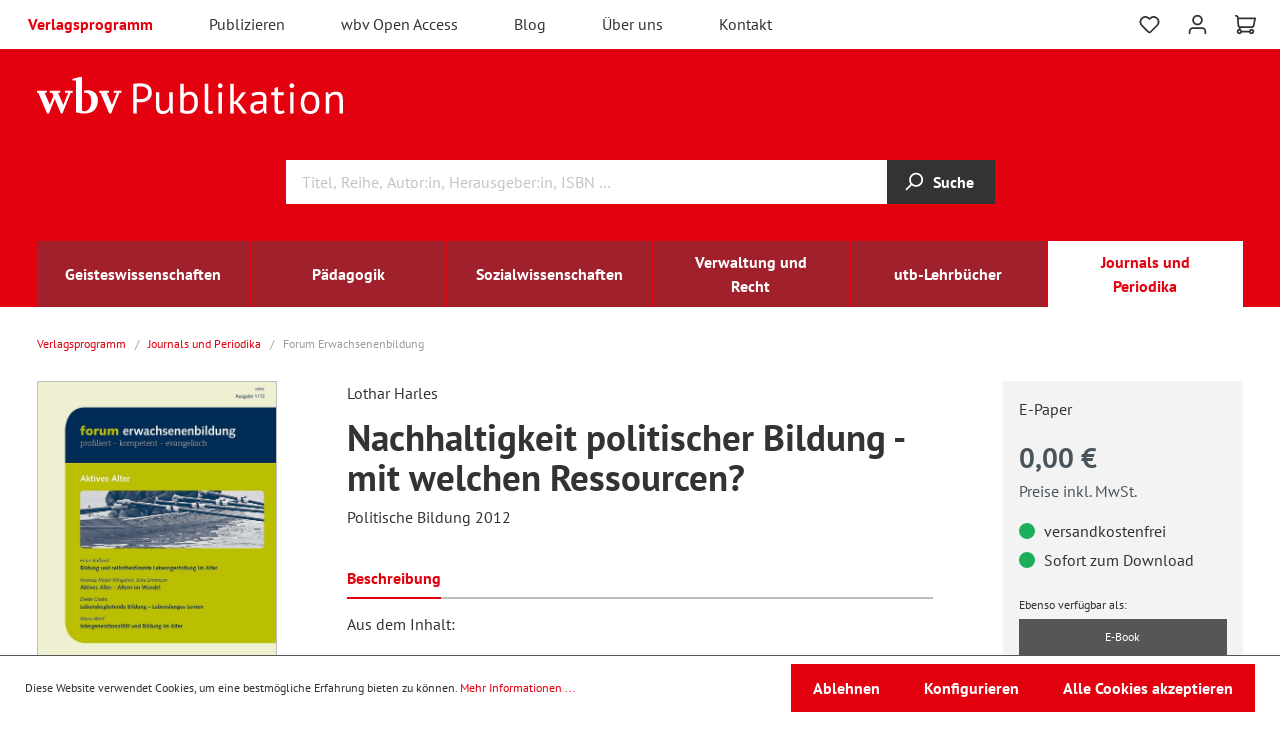

--- FILE ---
content_type: text/html; charset=UTF-8
request_url: https://www.wbv.de/shop/Nachhaltigkeit-politischer-Bildung-mit-welchen-Ressourcen-FEB1201W044
body_size: 23637
content:
<!DOCTYPE html>
    <html lang="de-DE"
      itemscope="itemscope"
      itemtype="https://schema.org/WebPage">

                            
    <head>
                                    <meta charset="utf-8">
            
                <meta name="viewport" content="width=device-width, initial-scale=1, shrink-to-fit=no, maximum-scale=5.0">

                                <meta name="author"
                      content=""/>
                <meta name="robots"
                      content="index,follow"/>
                <meta name="revisit-after"
                      content="15 days"/>
                <meta name="keywords"
                      content=""/>
                <meta name="description"
                      content="Aus dem Inhalt:Franz Kolland:Bildung und selbstbestimmte Lebensgestaltung im AlterAndreas Motel-Klingebiel, Julia Simonson:Aktives Alter - Altern im Wandel. Zu Lebenssituationen, Lebensgefühlen,Bildung und Engagement älterer MenschenDieter Gnahs:Lebensbe…"/>
            
    
                <meta property="og:type"
          content="product"/>
    <meta property="og:site_name"
          content="wbv Publikation"/>
    <meta property="og:url"
          content="https://www.wbv.de/shop/Nachhaltigkeit-politischer-Bildung-mit-welchen-Ressourcen-FEB1201W044"/>
    <meta property="og:title"
          content="Nachhaltigkeit politischer Bildung - mit welchen Ressourcen? | 008 | FEB1201W044"/>

    <meta property="og:description"
          content="Aus dem Inhalt:Franz Kolland:Bildung und selbstbestimmte Lebensgestaltung im AlterAndreas Motel-Klingebiel, Julia Simonson:Aktives Alter - Altern im Wandel. Zu Lebenssituationen, Lebensgefühlen,Bildung und Engagement älterer MenschenDieter Gnahs:Lebensbe…"/>
    <meta property="og:image"
          content="https://www.wbv.de/shop/media/fd/7c/3f/1767949589/FEB1201W044.jpg"/>

            <meta property="product:brand"
              content="wbv Media GmbH &amp; Co. KG"/>
    
                        <meta property="product:price:amount"
          content="0"/>
    <meta property="product:price:currency"
          content="EUR"/>
    <meta property="product:product_link"
          content="https://www.wbv.de/shop/Nachhaltigkeit-politischer-Bildung-mit-welchen-Ressourcen-FEB1201W044"/>

    <meta name="twitter:card"
          content="product"/>
    <meta name="twitter:site"
          content="wbv Publikation"/>
    <meta name="twitter:title"
          content="Nachhaltigkeit politischer Bildung - mit welchen Ressourcen? | 008 | FEB1201W044"/>
    <meta name="twitter:description"
          content="Aus dem Inhalt:Franz Kolland:Bildung und selbstbestimmte Lebensgestaltung im AlterAndreas Motel-Klingebiel, Julia Simonson:Aktives Alter - Altern im Wandel. Zu Lebenssituationen, Lebensgefühlen,Bildung und Engagement älterer MenschenDieter Gnahs:Lebensbe…"/>
    <meta name="twitter:image"
          content="https://www.wbv.de/shop/media/fd/7c/3f/1767949589/FEB1201W044.jpg"/>

                            <meta itemprop="copyrightHolder"
                      content="wbv Publikation"/>
                <meta itemprop="copyrightYear"
                      content=""/>
                <meta itemprop="isFamilyFriendly"
                      content="false"/>
                <meta itemprop="image"
                      content="https://www.wbv.de/shop/media/82/eb/d7/1669789827/demostore-logo_(37).png"/>
            
                                                
                    <link rel="shortcut icon"
                  href="https://www.wbv.de/shop/media/0d/5d/05/1670340730/favicon-neu.png">
        
                                <link rel="apple-touch-icon"
                  sizes="180x180"
                  href="https://www.wbv.de/shop/media/0d/5d/05/1670340730/favicon-neu.png">
                    
                            
            
    
    <link rel="canonical" href="https://www.wbv.de/shop/Nachhaltigkeit-politischer-Bildung-mit-welchen-Ressourcen-FEB1201W044" />

                    <title itemprop="name">Nachhaltigkeit politischer Bildung - mit welchen Ressourcen? | 008 | FEB1201W044</title>
        
                                                                        <link rel="stylesheet"
                      href="https://www.wbv.de/shop/theme/5010b868035dccca06872eb958a4af1a/css/all.css?1738019611519854">
                                    
                        <script>
        window.features = {"V6_5_0_0":false,"v6.5.0.0":false,"PERFORMANCE_TWEAKS":false,"performance.tweaks":false,"FEATURE_NEXT_1797":false,"feature.next.1797":false,"FEATURE_NEXT_16710":false,"feature.next.16710":false,"FEATURE_NEXT_13810":false,"feature.next.13810":false,"FEATURE_NEXT_13250":false,"feature.next.13250":false,"FEATURE_NEXT_17276":false,"feature.next.17276":false,"FEATURE_NEXT_16151":false,"feature.next.16151":false,"FEATURE_NEXT_16155":false,"feature.next.16155":false,"FEATURE_NEXT_19501":false,"feature.next.19501":false,"FEATURE_NEXT_15053":false,"feature.next.15053":false,"FEATURE_NEXT_18215":false,"feature.next.18215":false,"FEATURE_NEXT_15815":false,"feature.next.15815":false,"FEATURE_NEXT_14699":false,"feature.next.14699":false,"FEATURE_NEXT_15707":false,"feature.next.15707":false,"FEATURE_NEXT_14360":false,"feature.next.14360":false,"FEATURE_NEXT_15172":false,"feature.next.15172":false,"FEATURE_NEXT_14001":false,"feature.next.14001":false,"FEATURE_NEXT_7739":false,"feature.next.7739":false,"FEATURE_NEXT_16200":false,"feature.next.16200":false,"FEATURE_NEXT_13410":false,"feature.next.13410":false,"FEATURE_NEXT_15917":false,"feature.next.15917":false,"FEATURE_NEXT_15957":false,"feature.next.15957":false,"FEATURE_NEXT_13601":false,"feature.next.13601":false,"FEATURE_NEXT_16992":false,"feature.next.16992":false,"FEATURE_NEXT_7530":false,"feature.next.7530":false,"FEATURE_NEXT_16824":false,"feature.next.16824":false,"FEATURE_NEXT_16271":false,"feature.next.16271":false,"FEATURE_NEXT_15381":false,"feature.next.15381":false,"FEATURE_NEXT_17275":false,"feature.next.17275":false,"FEATURE_NEXT_17016":false,"feature.next.17016":false,"FEATURE_NEXT_16236":false,"feature.next.16236":false,"FEATURE_NEXT_16640":false,"feature.next.16640":false,"FEATURE_NEXT_17858":false,"feature.next.17858":false,"FEATURE_NEXT_6758":false,"feature.next.6758":false,"FEATURE_NEXT_19048":false,"feature.next.19048":false,"FEATURE_NEXT_19822":false,"feature.next.19822":false,"FEATURE_NEXT_18129":false,"feature.next.18129":false,"FEATURE_NEXT_19163":false,"feature.next.19163":false,"FEATURE_NEXT_18187":false,"feature.next.18187":false,"FEATURE_NEXT_17978":false,"feature.next.17978":false,"FEATURE_NEXT_11634":false,"feature.next.11634":false,"FEATURE_NEXT_21547":false,"feature.next.21547":false,"FEATURE_NEXT_22900":false,"feature.next.22900":false};
    </script>
        
                        <script type="text/javascript">

        var _paq = window._paq || [];
    var GestaltendeMatomoDataLayer = {
        'matomoUrl': "https://piwikstat.kundencms.de/_1/",
        'siteId': "1",
        'cookieDomain': "",
        'startTracking': "0",
        'cookieName': "GestaltendeMatomo",
        'cookieValue': "active",
        'cookieValueAsRegex': "",
        'requireCookieConsent': "",
        'track': [],
        'trackLast': [],
    };
                                    GestaltendeMatomoDataLayer.track.push(['setEcommerceView',"FEB1201W044","Nachhaltigkeit politischer Bildung - mit welchen Ressourcen?","",0.00]);
            GestaltendeMatomoDataLayer.trackLast.push(['trackPageView']);
    GestaltendeMatomoDataLayer.trackLast.push(['enableLinkTracking']);
    GestaltendeMatomoDataLayer.trackLast.push(['setTrackerUrl', GestaltendeMatomoDataLayer.matomoUrl + 'matomo.php']);
    GestaltendeMatomoDataLayer.trackLast.push(['setSiteId', GestaltendeMatomoDataLayer.siteId]);
    </script>
                                        

            <base href="https://www.wbv.de/">

        <script src="https://www.wbv.de/shop/theme/5010b868035dccca06872eb958a4af1a/assets/js/hyphenopoly/Hyphenopoly_Loader.js?17380196112921"></script>

    <link href="https://www.wbv.de/shop/theme/5010b868035dccca06872eb958a4af1a/assets/font/pt-sans-v17-latin-ext_latin-regular.eot" as="font" crossorigin>
    <link rel="preload" href="https://www.wbv.de/shop/theme/5010b868035dccca06872eb958a4af1a/assets/font/pt-sans-v17-latin-ext_latin-regular.woff2" as="font" crossorigin>
    <link href="https://www.wbv.de/shop/theme/5010b868035dccca06872eb958a4af1a/assets/font/pt-sans-v17-latin-ext_latin-regular.woff" as="font" crossorigin>
    <link href="https://www.wbv.de/shop/theme/5010b868035dccca06872eb958a4af1a/assets/font/pt-sans-v17-latin-ext_latin-regular.ttf" as="font" crossorigin>
    <link href="https://www.wbv.de/shop/theme/5010b868035dccca06872eb958a4af1a/assets/font/pt-sans-v17-latin-ext_latin-regular.svg" as="font" crossorigin>

    <link href="https://www.wbv.de/shop/theme/5010b868035dccca06872eb958a4af1a/assets/font/pt-sans-v17-latin-ext_latin-italic.eot" as="font" crossorigin>
    <link rel="preload" href="https://www.wbv.de/shop/theme/5010b868035dccca06872eb958a4af1a/assets/font/pt-sans-v17-latin-ext_latin-italic.woff2" as="font" crossorigin>
    <link href="https://www.wbv.de/shop/theme/5010b868035dccca06872eb958a4af1a/assets/font/pt-sans-v17-latin-ext_latin-italic.woff" as="font" crossorigin>
    <link href="https://www.wbv.de/shop/theme/5010b868035dccca06872eb958a4af1a/assets/font/pt-sans-v17-latin-ext_latin-italic.ttf" as="font" crossorigin>
    <link href="https://www.wbv.de/shop/theme/5010b868035dccca06872eb958a4af1a/assets/font/pt-sans-v17-latin-ext_latin-italic.svg" as="font" crossorigin>

    <link href="https://www.wbv.de/shop/theme/5010b868035dccca06872eb958a4af1a/assets/font/pt-sans-v17-latin-ext_latin-700.eot" as="font" crossorigin>
    <link rel="preload" href="https://www.wbv.de/shop/theme/5010b868035dccca06872eb958a4af1a/assets/font/pt-sans-v17-latin-ext_latin-700.woff2" as="font" crossorigin>
    <link href="https://www.wbv.de/shop/theme/5010b868035dccca06872eb958a4af1a/assets/font/pt-sans-v17-latin-ext_latin-700.woff" as="font" crossorigin>
    <link href="https://www.wbv.de/shop/theme/5010b868035dccca06872eb958a4af1a/assets/font/pt-sans-v17-latin-ext_latin-700.ttf" as="font" crossorigin>
    <link href="https://www.wbv.de/shop/theme/5010b868035dccca06872eb958a4af1a/assets/font/pt-sans-v17-latin-ext_latin-700.svg" as="font" crossorigin>

    <link href="https://www.wbv.de/shop/theme/5010b868035dccca06872eb958a4af1a/assets/font/pt-sans-v17-latin-ext_latin-700italic.eot" as="font" crossorigin>
    <link rel="preload" href="https://www.wbv.de/shop/theme/5010b868035dccca06872eb958a4af1a/assets/font/pt-sans-v17-latin-ext_latin-700italic.woff2" as="font" crossorigin>
    <link href="https://www.wbv.de/shop/theme/5010b868035dccca06872eb958a4af1a/assets/font/pt-sans-v17-latin-ext_latin-700italic.woff" as="font" crossorigin>
    <link href="https://www.wbv.de/shop/theme/5010b868035dccca06872eb958a4af1a/assets/font/pt-sans-v17-latin-ext_latin-700italic.ttf" as="font" crossorigin>
    <link href="https://www.wbv.de/shop/theme/5010b868035dccca06872eb958a4af1a/assets/font/pt-sans-v17-latin-ext_latin-700italic.svg" as="font" crossorigin>


                            
            
                
                                    <script>
                    window.useDefaultCookieConsent = true;
                </script>
                    
            </head>

    <body class="is-ctl-product is-act-index">

                        <noscript class="noscript-main">
                
    <div role="alert"
         class="alert alert-info alert-has-icon">
                                                        <span class="icon icon-info">
                        <svg xmlns="http://www.w3.org/2000/svg" xmlns:xlink="http://www.w3.org/1999/xlink" width="24" height="24" viewBox="0 0 24 24"><defs><path d="M12 7c.5523 0 1 .4477 1 1s-.4477 1-1 1-1-.4477-1-1 .4477-1 1-1zm1 9c0 .5523-.4477 1-1 1s-1-.4477-1-1v-5c0-.5523.4477-1 1-1s1 .4477 1 1v5zm11-4c0 6.6274-5.3726 12-12 12S0 18.6274 0 12 5.3726 0 12 0s12 5.3726 12 12zM12 2C6.4772 2 2 6.4772 2 12s4.4772 10 10 10 10-4.4772 10-10S17.5228 2 12 2z" id="icons-default-info" /></defs><use xlink:href="#icons-default-info" fill="#758CA3" fill-rule="evenodd" /></svg>
        </span>                                    
                    <div class="alert-content-container">
                                                    
                                    <div class="alert-content">
                                                    Um unseren Shop in vollem Umfang nutzen zu können, empfehlen wir Ihnen Javascript in Ihrem Browser zu aktivieren.
                                            </div>
                
                                                                </div>
            </div>
            </noscript>
        

                    <header class="header-main">
                
                                
    <div class="top-bar">
        <nav class="top-bar-nav">
            <div class="row align-items-center no-gutters">
                <div class="col-auto">
                    <div class="col-sm-auto d-sm-block d-md-none">
                                                    <div class="nav-main-toggle">
                                                                    <button class="btn nav-main-toggle-btn header-actions-btn"
                                            type="button"
                                            data-offcanvas-menu="true"
                                            aria-label="Menü">
                                                                                    <span class="icon icon-stack">
                        <svg xmlns="http://www.w3.org/2000/svg" xmlns:xlink="http://www.w3.org/1999/xlink" width="24" height="24" viewBox="0 0 24 24"><defs><path d="M3 13c-.5523 0-1-.4477-1-1s.4477-1 1-1h18c.5523 0 1 .4477 1 1s-.4477 1-1 1H3zm0-7c-.5523 0-1-.4477-1-1s.4477-1 1-1h18c.5523 0 1 .4477 1 1s-.4477 1-1 1H3zm0 14c-.5523 0-1-.4477-1-1s.4477-1 1-1h18c.5523 0 1 .4477 1 1s-.4477 1-1 1H3z" id="icons-default-stack" /></defs><use xlink:href="#icons-default-stack" fill="#758CA3" fill-rule="evenodd" /></svg>
        </span>                                                                            </button>
                                                            </div>
                                            </div>
                                                                    <div class="top-bar-nav-item top-bar-service d-none d-md-block" role="navigation" aria-label="Top Navigation">
                            <ul class="navbar-service-menu-list list-unstyled"><li class="navbar-service-menu-item active"><a href=""
                                                                                              title="Verlagsprogramm: ">
                                                Verlagsprogramm
                                            </a></li><li class="navbar-service-menu-item"><a href="/publizieren"
                                                                                              title="Publizieren: ">
                                                Publizieren
                                            </a></li><li class="navbar-service-menu-item"><a href="/wbv-open-access"
                                                                                              title="wbv Open Access: ">
                                                wbv Open Access
                                            </a></li><li class="navbar-service-menu-item"><a href="/blog"
                                                                                              title="Blog: ">
                                                Blog
                                            </a></li><li class="navbar-service-menu-item"><a href="/ueber-uns"
                                                                                              title="Über uns: ">
                                                Über uns
                                            </a></li><li class="navbar-service-menu-item"><a href="/kontakt"
                                                                                              title="Kontakt: ">
                                                Kontakt
                                            </a></li></ul>                        </div>
                                    </div>
                <div class="col">

                </div>
                <div class="col-auto">
                    <div class="row no-gutters header-actions m-r3">
                                                    <div class="col-auto d-sm-none">
                                <div class="search-toggle">
                                    <button class="btn header-actions-btn search-toggle-btn js-search-toggle-btn collapsed"
                                            type="button"
                                    data-toggle="collapse"
                                    data-target="#searchCollapse"
                                    aria-expanded="false"
                                    aria-controls="searchCollapse"
                                    aria-label="Suchen">
                                    <span class="icon icon-search">
                        <svg xmlns="http://www.w3.org/2000/svg" xmlns:xlink="http://www.w3.org/1999/xlink" width="24" height="24" viewBox="0 0 24 24"><defs><path d="M10.0944 16.3199 4.707 21.707c-.3905.3905-1.0237.3905-1.4142 0-.3905-.3905-.3905-1.0237 0-1.4142L8.68 14.9056C7.6271 13.551 7 11.8487 7 10c0-4.4183 3.5817-8 8-8s8 3.5817 8 8-3.5817 8-8 8c-1.8487 0-3.551-.627-4.9056-1.6801zM15 16c3.3137 0 6-2.6863 6-6s-2.6863-6-6-6-6 2.6863-6 6 2.6863 6 6 6z" id="icons-default-search" /></defs><use xlink:href="#icons-default-search" fill="#758CA3" fill-rule="evenodd" /></svg>
        </span>                                    </button>
                                </div>
                            </div>
                        
                                                                                    <div class="col-auto">
                                    <div class="header-wishlist">
                                        <a class="btn header-wishlist-btn header-actions-btn"
                                           href="/shop/wishlist"
                                           title="Merkzettel"
                                           aria-label="Merkzettel">
                                                
            <span class="header-wishlist-icon">
            <span class="icon icon-heart">
                        <svg xmlns="http://www.w3.org/2000/svg" xmlns:xlink="http://www.w3.org/1999/xlink" width="24" height="24" viewBox="0 0 24 24"><defs><path d="M20.0139 12.2998c1.8224-1.8224 1.8224-4.7772 0-6.5996-1.8225-1.8225-4.7772-1.8225-6.5997 0L12 7.1144l-1.4142-1.4142c-1.8225-1.8225-4.7772-1.8225-6.5997 0-1.8224 1.8224-1.8224 4.7772 0 6.5996l7.519 7.519a.7.7 0 0 0 .9899 0l7.5189-7.519zm1.4142 1.4142-7.519 7.519c-1.0543 1.0544-2.7639 1.0544-3.8183 0L2.572 13.714c-2.6035-2.6035-2.6035-6.8245 0-9.428 2.6035-2.6035 6.8246-2.6035 9.4281 0 2.6035-2.6035 6.8246-2.6035 9.428 0 2.6036 2.6035 2.6036 6.8245 0 9.428z" id="icons-default-heart" /></defs><use xlink:href="#icons-default-heart" fill="#758CA3" fill-rule="evenodd" /></svg>
        </span>        </span>
    
        
    
    <span class="badge badge-primary header-wishlist-badge"
          id="wishlist-basket"
          data-wishlist-storage="true"
          data-wishlist-storage-options="{&quot;listPath&quot;:&quot;\/shop\/wishlist\/list&quot;,&quot;mergePath&quot;:&quot;\/shop\/wishlist\/merge&quot;,&quot;tokenMergePath&quot;:&quot;4f5a63eaba9caf7bc8a6d8055.OCh0hgQHA_ca9XA43kLa2b1YzTnQalMJX0dwdmh29x4.VXcY_kdNdZtpsyFirxedvtYSinfkMmV-EnQyQToyvytWekbRUkZbwHGCOQ&quot;,&quot;pageletPath&quot;:&quot;\/shop\/wishlist\/merge\/pagelet&quot;,&quot;tokenPageletPath&quot;:&quot;f.QEcKdsw0_dkf94FwW7N9SpF8e5-CJNdqyvpvvqhYMZU.GR4_G7tutqBIu7MAaNQIHfAECPfdUbxYhckf09FqROEzdkQs-n6Oq1y_yA&quot;}"
          data-wishlist-widget="true"
          data-wishlist-widget-options="{&quot;showCounter&quot;:true}"
    ></span>
                                        </a>
                                    </div>
                                </div>
                                                    
                                                    <div class="col-auto">
                                <div class="account-menu">
                                        <div class="dropdown">
                    <button class="btn account-menu-btn header-actions-btn"
                    type="button"
                    id="accountWidget"
                    data-offcanvas-account-menu="true"
                    data-toggle="dropdown"
                    aria-haspopup="true"
                    aria-expanded="false"
                    aria-label="Mein Konto"
                    title="Mein Konto">
                <span class="icon icon-avatar">
                        <svg xmlns="http://www.w3.org/2000/svg" xmlns:xlink="http://www.w3.org/1999/xlink" width="24" height="24" viewBox="0 0 24 24"><defs><path d="M12 3C9.7909 3 8 4.7909 8 7c0 2.2091 1.7909 4 4 4 2.2091 0 4-1.7909 4-4 0-2.2091-1.7909-4-4-4zm0-2c3.3137 0 6 2.6863 6 6s-2.6863 6-6 6-6-2.6863-6-6 2.6863-6 6-6zM4 22.099c0 .5523-.4477 1-1 1s-1-.4477-1-1V20c0-2.7614 2.2386-5 5-5h10.0007c2.7614 0 5 2.2386 5 5v2.099c0 .5523-.4477 1-1 1s-1-.4477-1-1V20c0-1.6569-1.3431-3-3-3H7c-1.6569 0-3 1.3431-3 3v2.099z" id="icons-default-avatar" /></defs><use xlink:href="#icons-default-avatar" fill="#758CA3" fill-rule="evenodd" /></svg>
        </span>            </button>
        
                    <div class="dropdown-menu dropdown-menu-right account-menu-dropdown js-account-menu-dropdown"
                 aria-labelledby="accountWidget">
                

        
                                                        <button class="btn btn-light offcanvas-close js-offcanvas-close btn-block sticky-top">
                                                    <span class="icon icon-x icon-sm">
                        <svg xmlns="http://www.w3.org/2000/svg" xmlns:xlink="http://www.w3.org/1999/xlink" width="24" height="24" viewBox="0 0 24 24"><defs><path d="m10.5858 12-7.293-7.2929c-.3904-.3905-.3904-1.0237 0-1.4142.3906-.3905 1.0238-.3905 1.4143 0L12 10.5858l7.2929-7.293c.3905-.3904 1.0237-.3904 1.4142 0 .3905.3906.3905 1.0238 0 1.4143L13.4142 12l7.293 7.2929c.3904.3905.3904 1.0237 0 1.4142-.3906.3905-1.0238.3905-1.4143 0L12 13.4142l-7.2929 7.293c-.3905.3904-1.0237.3904-1.4142 0-.3905-.3906-.3905-1.0238 0-1.4143L10.5858 12z" id="icons-default-x" /></defs><use xlink:href="#icons-default-x" fill="#758CA3" fill-rule="evenodd" /></svg>
        </span>                        
                                                    Menü schließen
                                            </button>
                
    
                    <div class="offcanvas-content-container">
                <div class="account-menu">
                                    <ul class="subnavigation" style="margin-bottom:0; border-top:0">
                    <li class="is-level-0 color-primary" style="border-bottom-width: 2px;"><strong>
                            Mein Konto
                        </strong>
                    </li>
                </ul>
                    
                                    <div class="account-menu-login">
                    <a href="/shop/account/login"
                       title="Anmelden"
                       class="btn btn-primary account-menu-login-button">
                        Anmelden
                    </a>

                    <div class="account-menu-register">
                        oder <a href="/shop/account/login"
                                                                        title="registrieren">registrieren</a>
                    </div>
                </div>
                    
                    <div class="account-menu-links">
                    <div class="header-account-menu">
        <div class="card account-menu-inner">
                                                </div>
        <div class="card account-menu-inner">
            <ul class="subnavigation">
                                    
                                                                                    <li class="is-level-0">
                                    <a href="/shop/account" title="Übersicht">
                                        Übersicht
                                    </a>
                                </li>
                            
                                                            <li class="is-level-0">
                                    <a href="/shop/account/profile" title="Persönliches Profil">
                                        Persönliches Profil
                                    </a>
                                </li>
                            
                                                            <li class="is-level-0">
                                    <a href="/shop/account/address" title="Adressen">
                                        Adressen
                                    </a>
                                </li>
                            
                                                            <li class="is-level-0">
                                    <a href="/shop/account/payment" title="Zahlungsarten">
                                        Zahlungsarten
                                    </a>
                                </li>
                            
                                                            <li class="is-level-0">
                                    <a href="/shop/account/order" title="Bestellungen">
                                        Bestellungen
                                    </a>
                                </li>
                                                                                        <li class="is-level-0">
                                    <a href="/shop/account/subscriptions" title="Abonnements">
                                        Abonnements
                                    </a>
                                </li>
                                                                                        <li class="is-level-0">
                                    <a href="/shop/account/downloads" title="Downloads">
                                        Downloads
                                    </a>
                                </li>
                            
                        
                                    
            </ul>
        </div>
        <div class="account-menu-inner account-menu-logout">
                                                </div>
    </div>
            </div>
            </div>
        </div>
                </div>
            </div>
                                </div>
                            </div>
                        
                                                    <div class="col-auto">
                                <div class="header-cart"
                                     data-offcanvas-cart="true">
                                    <a class="btn header-cart-btn header-actions-btn"
                                       href="/shop/checkout/cart"
                                       data-cart-widget="true"
                                       title="Warenkorb"
                                       aria-label="Warenkorb">
                                            <span class="header-cart-icon">
        <span class="icon icon-cart">
                        <svg xmlns="http://www.w3.org/2000/svg" xmlns:xlink="http://www.w3.org/1999/xlink" width="24" height="24" viewBox="0 0 24 24"><defs><path d="M7.8341 20.9863C7.4261 22.1586 6.3113 23 5 23c-1.6569 0-3-1.3431-3-3 0-1.397.9549-2.571 2.2475-2.9048l.4429-1.3286c-1.008-.4238-1.7408-1.3832-1.8295-2.5365l-.7046-9.1593A1.1598 1.1598 0 0 0 1 3c-.5523 0-1-.4477-1-1s.4477-1 1-1c1.651 0 3.0238 1.2712 3.1504 2.9174L23 3.9446c.6306 0 1.1038.5766.9808 1.195l-1.6798 8.4456C22.0218 14.989 20.7899 16 19.3586 16H6.7208l-.4304 1.291a3.0095 3.0095 0 0 1 1.5437 1.7227C7.8881 19.0047 7.9435 19 8 19h8.1707c.4118-1.1652 1.523-2 2.8293-2 1.6569 0 3 1.3431 3 3s-1.3431 3-3 3c-1.3062 0-2.4175-.8348-2.8293-2H8c-.0565 0-.112-.0047-.1659-.0137zm-2.8506-1.9862C4.439 19.009 4 19.4532 4 20c0 .5523.4477 1 1 1s1-.4477 1-1c0-.5467-.4388-.991-.9834-.9999a.9923.9923 0 0 1-.033 0zM6.0231 14h13.3355a1 1 0 0 0 .9808-.805l1.4421-7.2504H4.3064l.5486 7.1321A1 1 0 0 0 5.852 14h.1247a.9921.9921 0 0 1 .0464 0zM19 21c.5523 0 1-.4477 1-1s-.4477-1-1-1-1 .4477-1 1 .4477 1 1 1z" id="icons-default-cart" /></defs><use xlink:href="#icons-default-cart" fill="#758CA3" fill-rule="evenodd" /></svg>
        </span>    </span>
                                            </a>
                                </div>
                            </div>
                        
                                                                    
                            
                                                                    
                                                </div>
                </div>
            </div>
        </nav>
    </div>
    
            <div class="header-container">
            <div class="row no-gutters align-items-center header-row">
                                    <div class="col-12 col-lg-6 header-logo-col">
                            <div class="header-logo-main">
                    <a class="header-logo-main-link"
               href="/shop/"
               title="Zur Startseite wechseln">
                                    <img src="https://www.wbv.de/shop/theme/5010b868035dccca06872eb958a4af1a/assets/logo/wbv-publikation.svg?17380196117388"
                         alt="Zur Startseite wechseln"
                         class="img-fluid header-logo-main-img"/>
                            </a>
            </div>
                    </div>
                    <div class="col-12 col-lg-6 header-info-col">

                    </div>
                            </div>
                <div class="row no-gutters align-items-center header-row">
                                    <div class="col-12 col-lg-auto">
                    </div>
                
                                    <div class="col-12 order-2 col-sm order-sm-1 header-search-col">
                        <div class="row no-gutters">
                            <div class="col">
                                
    <div class="collapse"
         id="searchCollapse">
        <div class="row no-gutters">
            <div class="col"></div>
            <div class="col-12 col-sm-auto header-search" style="width: 70%">
            <form action="/shop/search"
                  method="get"
                  data-search-form="true"
                  data-search-widget-options='{&quot;searchWidgetMinChars&quot;:2}'
                  data-url="/shop/suggest?search="
                  class="header-search-form">
                                    <div class="input-group">
                                                    <input type="search"
                                   name="search"
                                   class="form-control header-search-input"
                                   autocomplete="off"
                                   autocapitalize="off"
                                   placeholder="Titel, Reihe, Autor:in, Herausgeber:in, ISBN …"
                                   aria-label="Titel, Reihe, Autor:in, Herausgeber:in, ISBN …"
                                   value=""
                            >
                        
                                                                                                                <div class="input-group-append">
                                    <button type="submit"
                                            class="btn header-search-btn"
                                            aria-label="Suchen">
                                        <span class="header-search-icon">
                                            <span class="icon icon-search">
                        <svg xmlns="http://www.w3.org/2000/svg" xmlns:xlink="http://www.w3.org/1999/xlink" width="24" height="24" viewBox="0 0 24 24"><use xlink:href="#icons-default-search" fill="#758CA3" fill-rule="evenodd" /></svg>
        </span>                                        </span>
                                        Suche
                                    </button>
                                </div>
                                                                        </div>
                            </form>
            </div>
            <div class="col flex-sm-grow-1 text-center text-sm-left">
                            </div>
        </div>
    </div>
                            </div>
                        </div>
                    </div>
                
                                            </div>
                            <div class="nav-main">
                                            
    <div class="main-navigation"
         id="mainNavigation"
         data-flyout-menu="true">
                    <div class="main-navigation__inner container">
                <div class="container">
                                            <nav class="nav main-navigation-menu row"
                             itemscope="itemscope"
                             itemtype="https://schema.org/SiteNavigationElement">
                            
                                                            
                                                                                                        
                                                                        
                                                                                                                        <a class="col nav-link main-navigation-link"
                                               href="https://www.wbv.de/shop/Geisteswissenschaften/"
                                               itemprop="url"
                                               data-flyout-menu-trigger="7583107472e03c58b4353fd3a5472566"                                                                                               title="Geisteswissenschaften">
                                                <div class="main-navigation-link-text">
                                                    <span itemprop="name">Geisteswissenschaften</span>
                                                </div>
                                            </a>
                                                                                                                                                                                    
                                                                        
                                                                                                                        <a class="col nav-link main-navigation-link"
                                               href="https://www.wbv.de/shop/Paedagogik/"
                                               itemprop="url"
                                               data-flyout-menu-trigger="0a3cdc714f6b3e5da7a66a3c53174b01"                                                                                               title="Pädagogik">
                                                <div class="main-navigation-link-text">
                                                    <span itemprop="name">Pädagogik</span>
                                                </div>
                                            </a>
                                                                                                                                                                                    
                                                                        
                                                                                                                        <a class="col nav-link main-navigation-link"
                                               href="https://www.wbv.de/shop/Sozialwissenschaften/"
                                               itemprop="url"
                                               data-flyout-menu-trigger="6d711dd7bf903359b9c6af0af5417ea7"                                                                                               title="Sozialwissenschaften">
                                                <div class="main-navigation-link-text">
                                                    <span itemprop="name">Sozialwissenschaften</span>
                                                </div>
                                            </a>
                                                                                                                                                                                    
                                                                        
                                                                                                                        <a class="col nav-link main-navigation-link"
                                               href="https://www.wbv.de/shop/Verwaltung-und-Recht/"
                                               itemprop="url"
                                               data-flyout-menu-trigger="04b601e0bbb93ed4804ea9b9d2bbcc66"                                                                                               title="Verwaltung und Recht">
                                                <div class="main-navigation-link-text">
                                                    <span itemprop="name">Verwaltung und Recht</span>
                                                </div>
                                            </a>
                                                                                                                                                                                    
                                                                        
                                                                                                                        <a class="col nav-link main-navigation-link"
                                               href="https://www.wbv.de/shop/utb-Lehrbuecher/"
                                               itemprop="url"
                                                                                                                                              title="utb-Lehrbücher">
                                                <div class="main-navigation-link-text">
                                                    <span itemprop="name">utb-Lehrbücher</span>
                                                </div>
                                            </a>
                                                                                                                                                                                    
                                                                        
                                                                                                                        <a class="col nav-link main-navigation-link active"
                                               href="https://www.wbv.de/shop/Journals-und-Periodika/"
                                               itemprop="url"
                                               data-flyout-menu-trigger="e9d699874dc745cc87869b15d018414f"                                                                                               title="Journals und Periodika">
                                                <div class="main-navigation-link-text">
                                                    <span itemprop="name">Journals und Periodika</span>
                                                </div>
                                            </a>
                                                                                                                                                                </nav>
                                    </div>
            </div>
        
                                                                                                                                                                                                                                                                                                                                                                                            
                                                <div class="navigation-flyouts">
                                                                                                                                                                <div class="navigation-flyout"
                                             data-flyout-menu-id="7583107472e03c58b4353fd3a5472566">
                                                                                                    
                        <div class="navigation-flyout-categories">
                                        
                                <div class="row navigation-flyout-categories is-level-0">
                                            
                            <div class="col-6 navigation-flyout-col">
                                                                        <a class="nav-item nav-link navigation-flyout-link is-level-0"
                               href="https://www.wbv.de/shop/Geisteswissenschaften/Archaeologie/"
                               itemprop="url"
                                                              title="Archäologie">
                                <span itemprop="name">Archäologie</span>
                            </a>
                                            
                                                                            
                    <div class="navigation-flyout-categories is-level-1">
            </div>
                                                            </div>
                                                        
                            <div class="col-6 navigation-flyout-col">
                                                                        <a class="nav-item nav-link navigation-flyout-link is-level-0"
                               href="https://www.wbv.de/shop/Geisteswissenschaften/Architektur/"
                               itemprop="url"
                                                              title="Architektur">
                                <span itemprop="name">Architektur</span>
                            </a>
                                            
                                                                            
                    <div class="navigation-flyout-categories is-level-1">
            </div>
                                                            </div>
                                                        
                            <div class="col-6 navigation-flyout-col">
                                                                        <a class="nav-item nav-link navigation-flyout-link is-level-0 has-sub"
                               href="https://www.wbv.de/shop/Geisteswissenschaften/Kunst/"
                               itemprop="url"
                                                              title="Kunst">
                                <span itemprop="name">Kunst</span>
                            </a>
                                            
                                                                            
                    <div class="navigation-flyout-categories is-level-1">
                                            
                            <div class="navigation-flyout-col">
                                                                        <a class="nav-item nav-link navigation-flyout-link is-level-1"
                               href="https://www.wbv.de/shop/Geisteswissenschaften/Kunst/Kuenstlermonografien/"
                               itemprop="url"
                                                              title="Künstlermonografien">
                                <span itemprop="name">Künstlermonografien</span>
                            </a>
                                            
                                                                            
                    <div class="navigation-flyout-categories is-level-2">
            </div>
                                                            </div>
                                                        
                            <div class="navigation-flyout-col">
                                                                        <a class="nav-item nav-link navigation-flyout-link is-level-1"
                               href="https://www.wbv.de/shop/Geisteswissenschaften/Kunst/Kunstwissenschaft/"
                               itemprop="url"
                                                              title="Kunstwissenschaft">
                                <span itemprop="name">Kunstwissenschaft</span>
                            </a>
                                            
                                                                            
                    <div class="navigation-flyout-categories is-level-2">
            </div>
                                                            </div>
                        </div>
                                                            </div>
                                                        
                            <div class="col-6 navigation-flyout-col">
                                                                        <a class="nav-item nav-link navigation-flyout-link is-level-0"
                               href="https://www.wbv.de/shop/Geisteswissenschaften/Kulturelle-Bildung/"
                               itemprop="url"
                                                              title="Kulturelle Bildung">
                                <span itemprop="name">Kulturelle Bildung</span>
                            </a>
                                            
                                                                            
                    <div class="navigation-flyout-categories is-level-1">
            </div>
                                                            </div>
                                                        
                            <div class="col-6 navigation-flyout-col">
                                                                        <a class="nav-item nav-link navigation-flyout-link is-level-0 has-sub"
                               href="https://www.wbv.de/shop/Geisteswissenschaften/Kulturwissenschaft/"
                               itemprop="url"
                                                              title="Kulturwissenschaft">
                                <span itemprop="name">Kulturwissenschaft</span>
                            </a>
                                            
                                                                            
                    <div class="navigation-flyout-categories is-level-1">
                                            
                            <div class="navigation-flyout-col">
                                                                        <a class="nav-item nav-link navigation-flyout-link is-level-1"
                               href="https://www.wbv.de/shop/Geisteswissenschaften/Kulturwissenschaft/Kulturgeschichte/"
                               itemprop="url"
                                                              title="Kulturgeschichte">
                                <span itemprop="name">Kulturgeschichte</span>
                            </a>
                                            
                                                                            
                    <div class="navigation-flyout-categories is-level-2">
            </div>
                                                            </div>
                                                        
                            <div class="navigation-flyout-col">
                                                                        <a class="nav-item nav-link navigation-flyout-link is-level-1"
                               href="https://www.wbv.de/shop/Geisteswissenschaften/Kulturwissenschaft/Literaturwissenschaft/"
                               itemprop="url"
                                                              title="Literaturwissenschaft">
                                <span itemprop="name">Literaturwissenschaft</span>
                            </a>
                                            
                                                                            
                    <div class="navigation-flyout-categories is-level-2">
            </div>
                                                            </div>
                                                        
                            <div class="navigation-flyout-col">
                                                                        <a class="nav-item nav-link navigation-flyout-link is-level-1"
                               href="https://www.wbv.de/shop/Geisteswissenschaften/Kulturwissenschaft/Sprachwissenschaft/"
                               itemprop="url"
                                                              title="Sprachwissenschaft">
                                <span itemprop="name">Sprachwissenschaft</span>
                            </a>
                                            
                                                                            
                    <div class="navigation-flyout-categories is-level-2">
            </div>
                                                            </div>
                                                        
                            <div class="navigation-flyout-col">
                                                                        <a class="nav-item nav-link navigation-flyout-link is-level-1"
                               href="https://www.wbv.de/shop/Geisteswissenschaften/Kulturwissenschaft/Technikgeschichte/"
                               itemprop="url"
                                                              title="Technikgeschichte">
                                <span itemprop="name">Technikgeschichte</span>
                            </a>
                                            
                                                                            
                    <div class="navigation-flyout-categories is-level-2">
            </div>
                                                            </div>
                        </div>
                                                            </div>
                                                        
                            <div class="col-6 navigation-flyout-col">
                                                                        <a class="nav-item nav-link navigation-flyout-link is-level-0"
                               href="https://www.wbv.de/shop/Geisteswissenschaften/Philosophie/"
                               itemprop="url"
                                                              title="Philosophie">
                                <span itemprop="name">Philosophie</span>
                            </a>
                                            
                                                                            
                    <div class="navigation-flyout-categories is-level-1">
            </div>
                                                            </div>
                                                        
                            <div class="col-6 navigation-flyout-col">
                                                                        <a class="nav-item nav-link navigation-flyout-link is-level-0 has-sub"
                               href="https://www.wbv.de/shop/Geisteswissenschaften/Tanz-und-Theater/"
                               itemprop="url"
                                                              title="Tanz und Theater">
                                <span itemprop="name">Tanz und Theater</span>
                            </a>
                                            
                                                                            
                    <div class="navigation-flyout-categories is-level-1">
                                            
                            <div class="navigation-flyout-col">
                                                                        <a class="nav-item nav-link navigation-flyout-link is-level-1"
                               href="https://www.wbv.de/shop/Geisteswissenschaften/Tanz-und-Theater/Theaterpaedagogik/"
                               itemprop="url"
                                                              title="Theaterpädagogik">
                                <span itemprop="name">Theaterpädagogik</span>
                            </a>
                                            
                                                                            
                    <div class="navigation-flyout-categories is-level-2">
            </div>
                                                            </div>
                                                        
                            <div class="navigation-flyout-col">
                                                                        <a class="nav-item nav-link navigation-flyout-link is-level-1"
                               href="https://www.wbv.de/shop/Geisteswissenschaften/Tanz-und-Theater/Tanzpaedagogik/"
                               itemprop="url"
                                                              title="Tanzpädagogik">
                                <span itemprop="name">Tanzpädagogik</span>
                            </a>
                                            
                                                                            
                    <div class="navigation-flyout-categories is-level-2">
            </div>
                                                            </div>
                        </div>
                                                            </div>
                        </div>
                            </div>
                                                                                                </div>
                                                                                                                                                                                                            <div class="navigation-flyout"
                                             data-flyout-menu-id="0a3cdc714f6b3e5da7a66a3c53174b01">
                                                                                                    
                        <div class="navigation-flyout-categories">
                                        
                                <div class="row navigation-flyout-categories is-level-0">
                                            
                            <div class="col-6 navigation-flyout-col">
                                                                        <a class="nav-item nav-link navigation-flyout-link is-level-0 has-sub"
                               href="https://www.wbv.de/shop/Paedagogik/Berufs-und-Wirtschaftspaedagogik/"
                               itemprop="url"
                                                              title="Berufs- und Wirtschaftspädagogik">
                                <span itemprop="name">Berufs- und Wirtschaftspädagogik</span>
                            </a>
                                            
                                                                            
                    <div class="navigation-flyout-categories is-level-1">
                                            
                            <div class="navigation-flyout-col">
                                                                        <a class="nav-item nav-link navigation-flyout-link is-level-1"
                               href="https://www.wbv.de/shop/Paedagogik/Berufs-und-Wirtschaftspaedagogik/Berufsausbildung/"
                               itemprop="url"
                                                              title="Berufsausbildung">
                                <span itemprop="name">Berufsausbildung</span>
                            </a>
                                            
                                                                            
                    <div class="navigation-flyout-categories is-level-2">
            </div>
                                                            </div>
                                                        
                            <div class="navigation-flyout-col">
                                                                        <a class="nav-item nav-link navigation-flyout-link is-level-1"
                               href="https://www.wbv.de/shop/Paedagogik/Berufs-und-Wirtschaftspaedagogik/Berufsbildung/"
                               itemprop="url"
                                                              title="Berufsbildung">
                                <span itemprop="name">Berufsbildung</span>
                            </a>
                                            
                                                                            
                    <div class="navigation-flyout-categories is-level-2">
            </div>
                                                            </div>
                                                        
                            <div class="navigation-flyout-col">
                                                                        <a class="nav-item nav-link navigation-flyout-link is-level-1"
                               href="https://www.wbv.de/shop/Paedagogik/Berufs-und-Wirtschaftspaedagogik/Berufliche-Weiterbildung/"
                               itemprop="url"
                                                              title="Berufliche Weiterbildung">
                                <span itemprop="name">Berufliche Weiterbildung</span>
                            </a>
                                            
                                                                            
                    <div class="navigation-flyout-categories is-level-2">
            </div>
                                                            </div>
                        </div>
                                                            </div>
                                                        
                            <div class="col-6 navigation-flyout-col">
                                                                        <a class="nav-item nav-link navigation-flyout-link is-level-0 has-sub"
                               href="https://www.wbv.de/shop/Paedagogik/Erwachsenenbildung/"
                               itemprop="url"
                                                              title="Erwachsenenbildung">
                                <span itemprop="name">Erwachsenenbildung</span>
                            </a>
                                            
                                                                            
                    <div class="navigation-flyout-categories is-level-1">
                                            
                            <div class="navigation-flyout-col">
                                                                        <a class="nav-item nav-link navigation-flyout-link is-level-1"
                               href="https://www.wbv.de/shop/Paedagogik/Erwachsenenbildung/Allgemeine-Weiterbildung/"
                               itemprop="url"
                                                              title="Allgemeine Weiterbildung">
                                <span itemprop="name">Allgemeine Weiterbildung</span>
                            </a>
                                            
                                                                            
                    <div class="navigation-flyout-categories is-level-2">
            </div>
                                                            </div>
                                                        
                            <div class="navigation-flyout-col">
                                                                        <a class="nav-item nav-link navigation-flyout-link is-level-1"
                               href="https://www.wbv.de/shop/Paedagogik/Erwachsenenbildung/Alphabetisierung-und-Grundbildung/"
                               itemprop="url"
                                                              title="Alphabetisierung und Grundbildung">
                                <span itemprop="name">Alphabetisierung und Grundbildung</span>
                            </a>
                                            
                                                                            
                    <div class="navigation-flyout-categories is-level-2">
            </div>
                                                            </div>
                                                        
                            <div class="navigation-flyout-col">
                                                                        <a class="nav-item nav-link navigation-flyout-link is-level-1"
                               href="https://www.wbv.de/shop/Paedagogik/Erwachsenenbildung/Bildungsberatung/"
                               itemprop="url"
                                                              title="Bildungsberatung">
                                <span itemprop="name">Bildungsberatung</span>
                            </a>
                                            
                                                                            
                    <div class="navigation-flyout-categories is-level-2">
            </div>
                                                            </div>
                        </div>
                                                            </div>
                                                        
                            <div class="col-6 navigation-flyout-col">
                                                                        <a class="nav-item nav-link navigation-flyout-link is-level-0 has-sub"
                               href="https://www.wbv.de/shop/Paedagogik/Fremdsprachenforschung/"
                               itemprop="url"
                                                              title="Fremdsprachenforschung">
                                <span itemprop="name">Fremdsprachenforschung</span>
                            </a>
                                            
                                                                            
                    <div class="navigation-flyout-categories is-level-1">
                                            
                            <div class="navigation-flyout-col">
                                                                        <a class="nav-item nav-link navigation-flyout-link is-level-1"
                               href="https://www.wbv.de/shop/Paedagogik/Fremdsprachenforschung/DaF-und-DaZ/"
                               itemprop="url"
                                                              title="DaF und DaZ">
                                <span itemprop="name">DaF und DaZ</span>
                            </a>
                                            
                                                                            
                    <div class="navigation-flyout-categories is-level-2">
            </div>
                                                            </div>
                                                        
                            <div class="navigation-flyout-col">
                                                                        <a class="nav-item nav-link navigation-flyout-link is-level-1"
                               href="https://www.wbv.de/shop/Paedagogik/Fremdsprachenforschung/Mehrsprachigkeitsforschung/"
                               itemprop="url"
                                                              title="Mehrsprachigkeitsforschung">
                                <span itemprop="name">Mehrsprachigkeitsforschung</span>
                            </a>
                                            
                                                                            
                    <div class="navigation-flyout-categories is-level-2">
            </div>
                                                            </div>
                        </div>
                                                            </div>
                                                        
                            <div class="col-6 navigation-flyout-col">
                                                                        <a class="nav-item nav-link navigation-flyout-link is-level-0"
                               href="https://www.wbv.de/shop/Paedagogik/Fruehkindliche-Bildung/"
                               itemprop="url"
                                                              title="Frühkindliche Bildung">
                                <span itemprop="name">Frühkindliche Bildung</span>
                            </a>
                                            
                                                                            
                    <div class="navigation-flyout-categories is-level-1">
            </div>
                                                            </div>
                                                        
                            <div class="col-6 navigation-flyout-col">
                                                                        <a class="nav-item nav-link navigation-flyout-link is-level-0"
                               href="https://www.wbv.de/shop/Paedagogik/Medienpaedagogik/"
                               itemprop="url"
                                                              title="Medienpädagogik">
                                <span itemprop="name">Medienpädagogik</span>
                            </a>
                                            
                                                                            
                    <div class="navigation-flyout-categories is-level-1">
            </div>
                                                            </div>
                                                        
                            <div class="col-6 navigation-flyout-col">
                                                                        <a class="nav-item nav-link navigation-flyout-link is-level-0 has-sub"
                               href="https://www.wbv.de/shop/Paedagogik/Schule-und-Unterricht/"
                               itemprop="url"
                                                              title="Schule und Unterricht">
                                <span itemprop="name">Schule und Unterricht</span>
                            </a>
                                            
                                                                            
                    <div class="navigation-flyout-categories is-level-1">
                                            
                            <div class="navigation-flyout-col">
                                                                        <a class="nav-item nav-link navigation-flyout-link is-level-1"
                               href="https://www.wbv.de/shop/Paedagogik/Schule-und-Unterricht/Deutsch/"
                               itemprop="url"
                                                              title="Deutsch">
                                <span itemprop="name">Deutsch</span>
                            </a>
                                            
                                                                            
                    <div class="navigation-flyout-categories is-level-2">
            </div>
                                                            </div>
                                                        
                            <div class="navigation-flyout-col">
                                                                        <a class="nav-item nav-link navigation-flyout-link is-level-1"
                               href="https://www.wbv.de/shop/Paedagogik/Schule-und-Unterricht/Grundschule/"
                               itemprop="url"
                                                              title="Grundschule">
                                <span itemprop="name">Grundschule</span>
                            </a>
                                            
                                                                            
                    <div class="navigation-flyout-categories is-level-2">
            </div>
                                                            </div>
                                                        
                            <div class="navigation-flyout-col">
                                                                        <a class="nav-item nav-link navigation-flyout-link is-level-1"
                               href="https://www.wbv.de/shop/Paedagogik/Schule-und-Unterricht/Inklusion/"
                               itemprop="url"
                                                              title="Inklusion">
                                <span itemprop="name">Inklusion</span>
                            </a>
                                            
                                                                            
                    <div class="navigation-flyout-categories is-level-2">
            </div>
                                                            </div>
                                                        
                            <div class="navigation-flyout-col">
                                                                        <a class="nav-item nav-link navigation-flyout-link is-level-1"
                               href="https://www.wbv.de/shop/Paedagogik/Schule-und-Unterricht/Schulpaedagogik-Didaktik/"
                               itemprop="url"
                                                              title="Schulpädagogik &amp; Didaktik">
                                <span itemprop="name">Schulpädagogik &amp; Didaktik</span>
                            </a>
                                            
                                                                            
                    <div class="navigation-flyout-categories is-level-2">
            </div>
                                                            </div>
                                                        
                            <div class="navigation-flyout-col">
                                                                        <a class="nav-item nav-link navigation-flyout-link is-level-1"
                               href="https://www.wbv.de/shop/Paedagogik/Schule-und-Unterricht/Kunstpaedagogik/"
                               itemprop="url"
                                                              title="Kunstpädagogik">
                                <span itemprop="name">Kunstpädagogik</span>
                            </a>
                                            
                                                                            
                    <div class="navigation-flyout-categories is-level-2">
            </div>
                                                            </div>
                                                        
                            <div class="navigation-flyout-col">
                                                                        <a class="nav-item nav-link navigation-flyout-link is-level-1"
                               href="https://www.wbv.de/shop/Paedagogik/Schule-und-Unterricht/Lehrkraeftebildung/"
                               itemprop="url"
                                                              title="Lehrkräftebildung">
                                <span itemprop="name">Lehrkräftebildung</span>
                            </a>
                                            
                                                                            
                    <div class="navigation-flyout-categories is-level-2">
            </div>
                                                            </div>
                                                        
                            <div class="navigation-flyout-col">
                                                                        <a class="nav-item nav-link navigation-flyout-link is-level-1"
                               href="https://www.wbv.de/shop/Paedagogik/Schule-und-Unterricht/Sekundarstufe-I-und-II/"
                               itemprop="url"
                                                              title="Sekundarstufe I und II">
                                <span itemprop="name">Sekundarstufe I und II</span>
                            </a>
                                            
                                                                            
                    <div class="navigation-flyout-categories is-level-2">
            </div>
                                                            </div>
                                                        
                            <div class="navigation-flyout-col">
                                                                        <a class="nav-item nav-link navigation-flyout-link is-level-1"
                               href="https://www.wbv.de/shop/Paedagogik/Schule-und-Unterricht/Sachunterricht/"
                               itemprop="url"
                                                              title="Sachunterricht">
                                <span itemprop="name">Sachunterricht</span>
                            </a>
                                            
                                                                            
                    <div class="navigation-flyout-categories is-level-2">
            </div>
                                                            </div>
                        </div>
                                                            </div>
                                                        
                            <div class="col-6 navigation-flyout-col">
                                                                        <a class="nav-item nav-link navigation-flyout-link is-level-0 has-sub"
                               href="https://www.wbv.de/shop/Paedagogik/Sonderpaedagogik/"
                               itemprop="url"
                                                              title="Sonderpädagogik">
                                <span itemprop="name">Sonderpädagogik</span>
                            </a>
                                            
                                                                            
                    <div class="navigation-flyout-categories is-level-1">
                                            
                            <div class="navigation-flyout-col">
                                                                        <a class="nav-item nav-link navigation-flyout-link is-level-1"
                               href="https://www.wbv.de/shop/Paedagogik/Sonderpaedagogik/Paedagogik-bei-Beeintraechtigung-des-Sehens-und-Blindheit/"
                               itemprop="url"
                                                              title="Pädagogik bei Beeinträchtigung des Sehens und Blindheit">
                                <span itemprop="name">Pädagogik bei Beeinträchtigung des Sehens und Blindheit</span>
                            </a>
                                            
                                                                            
                    <div class="navigation-flyout-categories is-level-2">
            </div>
                                                            </div>
                                                        
                            <div class="navigation-flyout-col">
                                                                        <a class="nav-item nav-link navigation-flyout-link is-level-1"
                               href="https://www.wbv.de/shop/Paedagogik/Sonderpaedagogik/Geistige-Behinderung/"
                               itemprop="url"
                                                              title="Geistige Behinderung">
                                <span itemprop="name">Geistige Behinderung</span>
                            </a>
                                            
                                                                            
                    <div class="navigation-flyout-categories is-level-2">
            </div>
                                                            </div>
                                                        
                            <div class="navigation-flyout-col">
                                                                        <a class="nav-item nav-link navigation-flyout-link is-level-1"
                               href="https://www.wbv.de/shop/Paedagogik/Sonderpaedagogik/Koerperliche-Behinderungen/"
                               itemprop="url"
                                                              title="Körperliche Behinderungen">
                                <span itemprop="name">Körperliche Behinderungen</span>
                            </a>
                                            
                                                                            
                    <div class="navigation-flyout-categories is-level-2">
            </div>
                                                            </div>
                                                        
                            <div class="navigation-flyout-col">
                                                                        <a class="nav-item nav-link navigation-flyout-link is-level-1"
                               href="https://www.wbv.de/shop/Paedagogik/Sonderpaedagogik/Schwere-und-mehrfache-Behinderung/"
                               itemprop="url"
                                                              title="Schwere und mehrfache Behinderung">
                                <span itemprop="name">Schwere und mehrfache Behinderung</span>
                            </a>
                                            
                                                                            
                    <div class="navigation-flyout-categories is-level-2">
            </div>
                                                            </div>
                                                        
                            <div class="navigation-flyout-col">
                                                                        <a class="nav-item nav-link navigation-flyout-link is-level-1"
                               href="https://www.wbv.de/shop/Paedagogik/Sonderpaedagogik/Verhaltensstoerungen/"
                               itemprop="url"
                                                              title="Verhaltensstörungen">
                                <span itemprop="name">Verhaltensstörungen</span>
                            </a>
                                            
                                                                            
                    <div class="navigation-flyout-categories is-level-2">
            </div>
                                                            </div>
                        </div>
                                                            </div>
                        </div>
                            </div>
                                                                                                </div>
                                                                                                                                                                                                            <div class="navigation-flyout"
                                             data-flyout-menu-id="6d711dd7bf903359b9c6af0af5417ea7">
                                                                                                    
                        <div class="navigation-flyout-categories">
                                        
                                <div class="row navigation-flyout-categories is-level-0">
                                            
                            <div class="col-6 navigation-flyout-col">
                                                                        <a class="nav-item nav-link navigation-flyout-link is-level-0"
                               href="https://www.wbv.de/shop/Sozialwissenschaften/Erziehungswissenschaft-Athena-bei-wbv/"
                               itemprop="url"
                                                              title="Erziehungswissenschaft - Athena bei wbv">
                                <span itemprop="name">Erziehungswissenschaft - Athena bei wbv</span>
                            </a>
                                            
                                                                            
                    <div class="navigation-flyout-categories is-level-1">
            </div>
                                                            </div>
                                                        
                            <div class="col-6 navigation-flyout-col">
                                                                        <a class="nav-item nav-link navigation-flyout-link is-level-0"
                               href="https://www.wbv.de/shop/Sozialwissenschaften/Arbeitsmarktforschung/"
                               itemprop="url"
                                                              title="Arbeitsmarktforschung">
                                <span itemprop="name">Arbeitsmarktforschung</span>
                            </a>
                                            
                                                                            
                    <div class="navigation-flyout-categories is-level-1">
            </div>
                                                            </div>
                                                        
                            <div class="col-6 navigation-flyout-col">
                                                                        <a class="nav-item nav-link navigation-flyout-link is-level-0"
                               href="https://www.wbv.de/shop/Sozialwissenschaften/Schreibwissenschaft/"
                               itemprop="url"
                                                              title="Schreibwissenschaft">
                                <span itemprop="name">Schreibwissenschaft</span>
                            </a>
                                            
                                                                            
                    <div class="navigation-flyout-categories is-level-1">
            </div>
                                                            </div>
                                                        
                            <div class="col-6 navigation-flyout-col">
                                                                        <a class="nav-item nav-link navigation-flyout-link is-level-0"
                               href="https://www.wbv.de/shop/Sozialwissenschaften/Bildungsforschung/"
                               itemprop="url"
                                                              title="Bildungsforschung">
                                <span itemprop="name">Bildungsforschung</span>
                            </a>
                                            
                                                                            
                    <div class="navigation-flyout-categories is-level-1">
            </div>
                                                            </div>
                                                        
                            <div class="col-6 navigation-flyout-col">
                                                                        <a class="nav-item nav-link navigation-flyout-link is-level-0"
                               href="https://www.wbv.de/shop/Sozialwissenschaften/Hochschule-und-Wissenschaft/"
                               itemprop="url"
                                                              title="Hochschule und Wissenschaft">
                                <span itemprop="name">Hochschule und Wissenschaft</span>
                            </a>
                                            
                                                                            
                    <div class="navigation-flyout-categories is-level-1">
            </div>
                                                            </div>
                                                        
                            <div class="col-6 navigation-flyout-col">
                                                                        <a class="nav-item nav-link navigation-flyout-link is-level-0"
                               href="https://www.wbv.de/shop/Sozialwissenschaften/Psychologie/"
                               itemprop="url"
                                                              title="Psychologie">
                                <span itemprop="name">Psychologie</span>
                            </a>
                                            
                                                                            
                    <div class="navigation-flyout-categories is-level-1">
            </div>
                                                            </div>
                                                        
                            <div class="col-6 navigation-flyout-col">
                                                                        <a class="nav-item nav-link navigation-flyout-link is-level-0"
                               href="https://www.wbv.de/shop/Sozialwissenschaften/Soziale-Arbeit/"
                               itemprop="url"
                                                              title="Soziale Arbeit">
                                <span itemprop="name">Soziale Arbeit</span>
                            </a>
                                            
                                                                            
                    <div class="navigation-flyout-categories is-level-1">
            </div>
                                                            </div>
                                                        
                            <div class="col-6 navigation-flyout-col">
                                                                        <a class="nav-item nav-link navigation-flyout-link is-level-0"
                               href="https://www.wbv.de/shop/Sozialwissenschaften/Soziologie/"
                               itemprop="url"
                                                              title="Soziologie">
                                <span itemprop="name">Soziologie</span>
                            </a>
                                            
                                                                            
                    <div class="navigation-flyout-categories is-level-1">
            </div>
                                                            </div>
                                                        
                            <div class="col-6 navigation-flyout-col">
                                                                        <a class="nav-item nav-link navigation-flyout-link is-level-0"
                               href="https://www.wbv.de/shop/Sozialwissenschaften/Schul-und-Unterrichtsforschung/"
                               itemprop="url"
                                                              title="Schul- und Unterrichtsforschung">
                                <span itemprop="name">Schul- und Unterrichtsforschung</span>
                            </a>
                                            
                                                                            
                    <div class="navigation-flyout-categories is-level-1">
            </div>
                                                            </div>
                                                        
                            <div class="col-6 navigation-flyout-col">
                                                                        <a class="nav-item nav-link navigation-flyout-link is-level-0"
                               href="https://www.wbv.de/shop/Sozialwissenschaften/Kinder-und-Jugendforschung/"
                               itemprop="url"
                                                              title="Kinder- und Jugendforschung">
                                <span itemprop="name">Kinder- und Jugendforschung</span>
                            </a>
                                            
                                                                            
                    <div class="navigation-flyout-categories is-level-1">
            </div>
                                                            </div>
                                                        
                            <div class="col-6 navigation-flyout-col">
                                                                        <a class="nav-item nav-link navigation-flyout-link is-level-0"
                               href="https://www.wbv.de/shop/Sozialwissenschaften/Personal-und-Organisationsentwicklung/"
                               itemprop="url"
                                                              title="Personal- und Organisationsentwicklung">
                                <span itemprop="name">Personal- und Organisationsentwicklung</span>
                            </a>
                                            
                                                                            
                    <div class="navigation-flyout-categories is-level-1">
            </div>
                                                            </div>
                                                        
                            <div class="col-6 navigation-flyout-col">
                                                                        <a class="nav-item nav-link navigation-flyout-link is-level-0"
                               href="https://www.wbv.de/shop/Sozialwissenschaften/Sozialforschung/"
                               itemprop="url"
                                                              title="Sozialforschung">
                                <span itemprop="name">Sozialforschung</span>
                            </a>
                                            
                                                                            
                    <div class="navigation-flyout-categories is-level-1">
            </div>
                                                            </div>
                        </div>
                            </div>
                                                                                                </div>
                                                                                                                                                                                                            <div class="navigation-flyout"
                                             data-flyout-menu-id="04b601e0bbb93ed4804ea9b9d2bbcc66">
                                                                                                    
                        <div class="navigation-flyout-categories">
                                        
                                <div class="row navigation-flyout-categories is-level-0">
                                            
                            <div class="col-6 navigation-flyout-col">
                                                                        <a class="nav-item nav-link navigation-flyout-link is-level-0"
                               href="https://www.wbv.de/shop/Verwaltung-und-Recht/Aussenwirtschaft/"
                               itemprop="url"
                                                              title="Außenwirtschaft">
                                <span itemprop="name">Außenwirtschaft</span>
                            </a>
                                            
                                                                            
                    <div class="navigation-flyout-categories is-level-1">
            </div>
                                                            </div>
                                                        
                            <div class="col-6 navigation-flyout-col">
                                                                        <a class="nav-item nav-link navigation-flyout-link is-level-0"
                               href="https://www.wbv.de/shop/Verwaltung-und-Recht/Kirchenrecht/"
                               itemprop="url"
                                                              title="Kirchenrecht">
                                <span itemprop="name">Kirchenrecht</span>
                            </a>
                                            
                                                                            
                    <div class="navigation-flyout-categories is-level-1">
            </div>
                                                            </div>
                                                        
                            <div class="col-6 navigation-flyout-col">
                                                                        <a class="nav-item nav-link navigation-flyout-link is-level-0 has-sub"
                               href="https://www.wbv.de/shop/Verwaltung-und-Recht/Ordnungsmittel/"
                               itemprop="url"
                                                              title="Ordnungsmittel">
                                <span itemprop="name">Ordnungsmittel</span>
                            </a>
                                            
                                                                            
                    <div class="navigation-flyout-categories is-level-1">
                                            
                            <div class="navigation-flyout-col">
                                                                        <a class="nav-item nav-link navigation-flyout-link is-level-1"
                               href="https://www.wbv.de/shop/Verwaltung-und-Recht/Ordnungsmittel/Berichtshefte/"
                               itemprop="url"
                                                              title="Berichtshefte">
                                <span itemprop="name">Berichtshefte</span>
                            </a>
                                            
                                                                            
                    <div class="navigation-flyout-categories is-level-2">
            </div>
                                                            </div>
                                                        
                            <div class="navigation-flyout-col">
                                                                        <a class="nav-item nav-link navigation-flyout-link is-level-1"
                               href="https://www.wbv.de/shop/Verwaltung-und-Recht/Ordnungsmittel/Berufsausbildung-behinderter-Menschen/"
                               itemprop="url"
                                                              title="Berufsausbildung behinderter Menschen">
                                <span itemprop="name">Berufsausbildung behinderter Menschen</span>
                            </a>
                                            
                                                                            
                    <div class="navigation-flyout-categories is-level-2">
            </div>
                                                            </div>
                                                        
                            <div class="navigation-flyout-col">
                                                                        <a class="nav-item nav-link navigation-flyout-link is-level-1"
                               href="https://www.wbv.de/shop/Verwaltung-und-Recht/Ordnungsmittel/Anerkannte-Ausbildungsberufe/"
                               itemprop="url"
                                                              title="Anerkannte Ausbildungsberufe">
                                <span itemprop="name">Anerkannte Ausbildungsberufe</span>
                            </a>
                                            
                                                                            
                    <div class="navigation-flyout-categories is-level-2">
            </div>
                                                            </div>
                                                        
                            <div class="navigation-flyout-col">
                                                                        <a class="nav-item nav-link navigation-flyout-link is-level-1"
                               href="https://www.wbv.de/shop/Verwaltung-und-Recht/Ordnungsmittel/Berufliche-Fortbildung/"
                               itemprop="url"
                                                              title="Berufliche Fortbildung">
                                <span itemprop="name">Berufliche Fortbildung</span>
                            </a>
                                            
                                                                            
                    <div class="navigation-flyout-categories is-level-2">
            </div>
                                                            </div>
                        </div>
                                                            </div>
                                                        
                            <div class="col-6 navigation-flyout-col">
                                                                        <a class="nav-item nav-link navigation-flyout-link is-level-0"
                               href="https://www.wbv.de/shop/Verwaltung-und-Recht/Passrecht/"
                               itemprop="url"
                                                              title="Passrecht">
                                <span itemprop="name">Passrecht</span>
                            </a>
                                            
                                                                            
                    <div class="navigation-flyout-categories is-level-1">
            </div>
                                                            </div>
                        </div>
                            </div>
                                                                                                </div>
                                                                                                                                                                                                                                                                        <div class="navigation-flyout"
                                             data-flyout-menu-id="e9d699874dc745cc87869b15d018414f">
                                                                                                    
                        <div class="navigation-flyout-categories">
                                        
                                <div class="row navigation-flyout-categories is-level-0">
                                            
                            <div class="col-6 navigation-flyout-col">
                                                                        <a class="nav-item nav-link navigation-flyout-link is-level-0"
                               href="https://www.wbv.de/shop/Journals-und-Periodika/berufsbildung/"
                               itemprop="url"
                                                              title="berufsbildung">
                                <span itemprop="name">berufsbildung</span>
                            </a>
                                            
                                                                            
                    <div class="navigation-flyout-categories is-level-1">
            </div>
                                                            </div>
                                                        
                            <div class="col-6 navigation-flyout-col">
                                                                        <a class="nav-item nav-link navigation-flyout-link is-level-0"
                               href="https://www.wbv.de/shop/Journals-und-Periodika/blind-sehbehindert/"
                               itemprop="url"
                                                              title="blind-sehbehindert">
                                <span itemprop="name">blind-sehbehindert</span>
                            </a>
                                            
                                                                            
                    <div class="navigation-flyout-categories is-level-1">
            </div>
                                                            </div>
                                                        
                            <div class="col-6 navigation-flyout-col">
                                                                        <a class="nav-item nav-link navigation-flyout-link is-level-0 has-sub"
                               href="https://www.wbv.de/shop/Journals-und-Periodika/die-hochschullehre/"
                               itemprop="url"
                                                              title="die hochschullehre">
                                <span itemprop="name">die hochschullehre</span>
                            </a>
                                            
                                                                            
                    <div class="navigation-flyout-categories is-level-1">
                                            
                            <div class="navigation-flyout-col">
                                                                        <a class="nav-item nav-link navigation-flyout-link is-level-1"
                               href="https://www.wbv.de/shop/Journals-und-Periodika/die-hochschullehre/Archiv-des-ZHW-Almanachs/"
                               itemprop="url"
                                                              title="Archiv des ZHW-Almanachs">
                                <span itemprop="name">Archiv des ZHW-Almanachs</span>
                            </a>
                                            
                                                                            
                    <div class="navigation-flyout-categories is-level-2">
            </div>
                                                            </div>
                                                        
                            <div class="navigation-flyout-col">
                                                                        <a class="nav-item nav-link navigation-flyout-link is-level-1"
                               href="https://www.wbv.de/shop/Journals-und-Periodika/die-hochschullehre/Editorials/"
                               itemprop="url"
                                                              title="Editorials">
                                <span itemprop="name">Editorials</span>
                            </a>
                                            
                                                                            
                    <div class="navigation-flyout-categories is-level-2">
            </div>
                                                            </div>
                                                        
                            <div class="navigation-flyout-col">
                                                                        <a class="nav-item nav-link navigation-flyout-link is-level-1"
                               href="https://www.wbv.de/shop/Journals-und-Periodika/die-hochschullehre/Forschung/"
                               itemprop="url"
                                                              title="Forschung">
                                <span itemprop="name">Forschung</span>
                            </a>
                                            
                                                                            
                    <div class="navigation-flyout-categories is-level-2">
            </div>
                                                            </div>
                                                        
                            <div class="navigation-flyout-col">
                                                                        <a class="nav-item nav-link navigation-flyout-link is-level-1"
                               href="https://www.wbv.de/shop/Journals-und-Periodika/die-hochschullehre/Jahreshefte/"
                               itemprop="url"
                                                              title="Jahreshefte">
                                <span itemprop="name">Jahreshefte</span>
                            </a>
                                            
                                                                            
                    <div class="navigation-flyout-categories is-level-2">
            </div>
                                                            </div>
                                                        
                            <div class="navigation-flyout-col">
                                                                        <a class="nav-item nav-link navigation-flyout-link is-level-1"
                               href="https://www.wbv.de/shop/Journals-und-Periodika/die-hochschullehre/Praxis/"
                               itemprop="url"
                                                              title="Praxis">
                                <span itemprop="name">Praxis</span>
                            </a>
                                            
                                                                            
                    <div class="navigation-flyout-categories is-level-2">
            </div>
                                                            </div>
                                                        
                            <div class="navigation-flyout-col">
                                                                        <a class="nav-item nav-link navigation-flyout-link is-level-1"
                               href="https://www.wbv.de/shop/Journals-und-Periodika/die-hochschullehre/Praxisforschung/"
                               itemprop="url"
                                                              title="Praxisforschung">
                                <span itemprop="name">Praxisforschung</span>
                            </a>
                                            
                                                                            
                    <div class="navigation-flyout-categories is-level-2">
            </div>
                                                            </div>
                                                        
                            <div class="navigation-flyout-col">
                                                                        <a class="nav-item nav-link navigation-flyout-link is-level-1"
                               href="https://www.wbv.de/shop/Journals-und-Periodika/die-hochschullehre/Rezensionen/"
                               itemprop="url"
                                                              title="Rezensionen">
                                <span itemprop="name">Rezensionen</span>
                            </a>
                                            
                                                                            
                    <div class="navigation-flyout-categories is-level-2">
            </div>
                                                            </div>
                                                        
                            <div class="navigation-flyout-col">
                                                                        <a class="nav-item nav-link navigation-flyout-link is-level-1"
                               href="https://www.wbv.de/shop/Journals-und-Periodika/die-hochschullehre/Themenhefte/"
                               itemprop="url"
                                                              title="Themenhefte">
                                <span itemprop="name">Themenhefte</span>
                            </a>
                                            
                                                                            
                    <div class="navigation-flyout-categories is-level-2">
            </div>
                                                            </div>
                        </div>
                                                            </div>
                                                        
                            <div class="col-6 navigation-flyout-col">
                                                                        <a class="nav-item nav-link navigation-flyout-link is-level-0"
                               href="https://www.wbv.de/shop/Journals-und-Periodika/dvb-forum/"
                               itemprop="url"
                                                              title="dvb forum">
                                <span itemprop="name">dvb forum</span>
                            </a>
                                            
                                                                            
                    <div class="navigation-flyout-categories is-level-1">
            </div>
                                                            </div>
                                                        
                            <div class="col-6 navigation-flyout-col">
                                                                        <a class="nav-item nav-link navigation-flyout-link is-level-0"
                               href="https://www.wbv.de/shop/Journals-und-Periodika/EB-Erwachsenenbildung/"
                               itemprop="url"
                                                              title="EB Erwachsenenbildung">
                                <span itemprop="name">EB Erwachsenenbildung</span>
                            </a>
                                            
                                                                            
                    <div class="navigation-flyout-categories is-level-1">
            </div>
                                                            </div>
                                                        
                            <div class="col-6 navigation-flyout-col">
                                                                        <a class="nav-item nav-link navigation-flyout-link is-level-0 active"
                               href="https://www.wbv.de/shop/Journals-und-Periodika/Forum-Erwachsenenbildung/"
                               itemprop="url"
                                                              title="Forum Erwachsenenbildung">
                                <span itemprop="name">Forum Erwachsenenbildung</span>
                            </a>
                                            
                                                                            
                    <div class="navigation-flyout-categories is-level-1">
            </div>
                                                            </div>
                                                        
                            <div class="col-6 navigation-flyout-col">
                                                                        <a class="nav-item nav-link navigation-flyout-link is-level-0"
                               href="https://www.wbv.de/shop/Journals-und-Periodika/Hessische-Blaetter-fuer-Volksbildung/"
                               itemprop="url"
                                                              title="Hessische Blätter für Volksbildung">
                                <span itemprop="name">Hessische Blätter für Volksbildung</span>
                            </a>
                                            
                                                                            
                    <div class="navigation-flyout-categories is-level-1">
            </div>
                                                            </div>
                                                        
                            <div class="col-6 navigation-flyout-col">
                                                                        <a class="nav-item nav-link navigation-flyout-link is-level-0"
                               href="https://www.wbv.de/shop/Journals-und-Periodika/IAB-Forum/"
                               itemprop="url"
                                                              title="IAB-Forum">
                                <span itemprop="name">IAB-Forum</span>
                            </a>
                                            
                                                                            
                    <div class="navigation-flyout-categories is-level-1">
            </div>
                                                            </div>
                                                        
                            <div class="col-6 navigation-flyout-col">
                                                                        <a class="nav-item nav-link navigation-flyout-link is-level-0"
                               href="https://www.wbv.de/shop/Journals-und-Periodika/Internationales-Jahrbuch-der-Erwachsenenbildung/"
                               itemprop="url"
                                                              title="Internationales Jahrbuch der Erwachsenenbildung">
                                <span itemprop="name">Internationales Jahrbuch der Erwachsenenbildung</span>
                            </a>
                                            
                                                                            
                    <div class="navigation-flyout-categories is-level-1">
            </div>
                                                            </div>
                                                        
                            <div class="col-6 navigation-flyout-col">
                                                                        <a class="nav-item nav-link navigation-flyout-link is-level-0"
                               href="https://www.wbv.de/shop/Journals-und-Periodika/JoSch/"
                               itemprop="url"
                                                              title="JoSch">
                                <span itemprop="name">JoSch</span>
                            </a>
                                            
                                                                            
                    <div class="navigation-flyout-categories is-level-1">
            </div>
                                                            </div>
                                                        
                            <div class="col-6 navigation-flyout-col">
                                                                        <a class="nav-item nav-link navigation-flyout-link is-level-0"
                               href="https://www.wbv.de/shop/Journals-und-Periodika/REPORT/"
                               itemprop="url"
                                                              title="REPORT">
                                <span itemprop="name">REPORT</span>
                            </a>
                                            
                                                                            
                    <div class="navigation-flyout-categories is-level-1">
            </div>
                                                            </div>
                                                        
                            <div class="col-6 navigation-flyout-col">
                                                                        <a class="nav-item nav-link navigation-flyout-link is-level-0"
                               href="https://www.wbv.de/shop/Journals-und-Periodika/Seminar/"
                               itemprop="url"
                                                              title="Seminar">
                                <span itemprop="name">Seminar</span>
                            </a>
                                            
                                                                            
                    <div class="navigation-flyout-categories is-level-1">
            </div>
                                                            </div>
                                                        
                            <div class="col-6 navigation-flyout-col">
                                                                        <a class="nav-item nav-link navigation-flyout-link is-level-0"
                               href="https://www.wbv.de/shop/Journals-und-Periodika/weiter-bilden/"
                               itemprop="url"
                                                              title="weiter bilden">
                                <span itemprop="name">weiter bilden</span>
                            </a>
                                            
                                                                            
                    <div class="navigation-flyout-categories is-level-1">
            </div>
                                                            </div>
                                                        
                            <div class="col-6 navigation-flyout-col">
                                                                        <a class="nav-item nav-link navigation-flyout-link is-level-0"
                               href="https://www.wbv.de/shop/Journals-und-Periodika/Zeitschrift-fuer-Fremdsprachenforschung/"
                               itemprop="url"
                                                              title="Zeitschrift für Fremdsprachenforschung">
                                <span itemprop="name">Zeitschrift für Fremdsprachenforschung</span>
                            </a>
                                            
                                                                            
                    <div class="navigation-flyout-categories is-level-1">
            </div>
                                                            </div>
                                                        
                            <div class="col-6 navigation-flyout-col">
                                                                        <a class="nav-item nav-link navigation-flyout-link is-level-0"
                               href="https://www.wbv.de/shop/Journals-und-Periodika/Forum-Arbeitslehre/"
                               itemprop="url"
                                                              title="Forum Arbeitslehre">
                                <span itemprop="name">Forum Arbeitslehre</span>
                            </a>
                                            
                                                                            
                    <div class="navigation-flyout-categories is-level-1">
            </div>
                                                            </div>
                        </div>
                            </div>
                                                                                                </div>
                                                                                                                                            </div>
                                        </div>
                                    </div>
            
        </div>
    
                            </header>
        
                                    <div class="d-none js-navigation-offcanvas-initial-content">
                                            

        
                                                        <button class="btn btn-light offcanvas-close js-offcanvas-close btn-block sticky-top">
                                                    <span class="icon icon-x icon-sm">
                        <svg xmlns="http://www.w3.org/2000/svg" xmlns:xlink="http://www.w3.org/1999/xlink" width="24" height="24" viewBox="0 0 24 24"><use xlink:href="#icons-default-x" fill="#758CA3" fill-rule="evenodd" /></svg>
        </span>                        
                                                    Menü schließen
                                            </button>
                
    
                    <div class="offcanvas-content-container">
                        <div class="navigation-offcanvas-headline">
            Service
        </div>
        <nav class="navigation-offcanvas-container">
            <ul class="list-unstyled navigation-offcanvas-list">
                                    <li class="navigation-offcanvas-list-item">
                        <a class="nav-item nav-link navigation-offcanvas-link"
                           href=""
                                                      title="Verlagsprogramm">
                            Verlagsprogramm
                        </a>
                    </li>
                                    <li class="navigation-offcanvas-list-item">
                        <a class="nav-item nav-link navigation-offcanvas-link"
                           href="/publizieren"
                                                      title="Publizieren">
                            Publizieren
                        </a>
                    </li>
                                    <li class="navigation-offcanvas-list-item">
                        <a class="nav-item nav-link navigation-offcanvas-link"
                           href="/wbv-open-access"
                                                      title="wbv Open Access">
                            wbv Open Access
                        </a>
                    </li>
                                    <li class="navigation-offcanvas-list-item">
                        <a class="nav-item nav-link navigation-offcanvas-link"
                           href="/blog"
                                                      title="Blog">
                            Blog
                        </a>
                    </li>
                                    <li class="navigation-offcanvas-list-item">
                        <a class="nav-item nav-link navigation-offcanvas-link"
                           href="/ueber-uns"
                                                      title="Über uns">
                            Über uns
                        </a>
                    </li>
                                    <li class="navigation-offcanvas-list-item">
                        <a class="nav-item nav-link navigation-offcanvas-link"
                           href="/kontakt"
                                                      title="Kontakt">
                            Kontakt
                        </a>
                    </li>
                            </ul>
                                
                
                                
                        </nav>
    
    
    <div class="navigation-offcanvas-container js-navigation-offcanvas">
        <div class="navigation-offcanvas-overlay-content js-navigation-offcanvas-overlay-content">
                                <a class="nav-item nav-link is-home-link navigation-offcanvas-link js-navigation-offcanvas-link"
       href="/shop/widgets/menu/offcanvas"
       itemprop="url"
       title="Zeige alle Kategorien">
                    <span class="navigation-offcanvas-link-icon js-navigation-offcanvas-loading-icon">
                <span class="icon icon-stack">
                        <svg xmlns="http://www.w3.org/2000/svg" xmlns:xlink="http://www.w3.org/1999/xlink" width="24" height="24" viewBox="0 0 24 24"><use xlink:href="#icons-default-stack" fill="#758CA3" fill-rule="evenodd" /></svg>
        </span>            </span>
            <span itemprop="name">
                Zeige alle Kategorien
            </span>
            </a>

                    <a class="nav-item nav-link navigation-offcanvas-headline"
       href="https://www.wbv.de/shop/Journals-und-Periodika/Forum-Erwachsenenbildung/"
              itemprop="url">
                    <span itemprop="name">
                Forum Erwachsenenbildung
            </span>
            </a>

                    
<a class="nav-item nav-link is-back-link navigation-offcanvas-link js-navigation-offcanvas-link"
   href="/shop/widgets/menu/offcanvas?navigationId=e9d699874dc745cc87869b15d018414f"
   itemprop="url"
   title="Zurück">
            <span class="navigation-offcanvas-link-icon js-navigation-offcanvas-loading-icon">
                            <span class="icon icon-arrow-medium-left icon-sm">
                        <svg xmlns="http://www.w3.org/2000/svg" xmlns:xlink="http://www.w3.org/1999/xlink" width="16" height="16" viewBox="0 0 16 16"><defs><path id="icons-solid-arrow-medium-left" d="M4.7071 5.2929c-.3905-.3905-1.0237-.3905-1.4142 0-.3905.3905-.3905 1.0237 0 1.4142l4 4c.3905.3905 1.0237.3905 1.4142 0l4-4c.3905-.3905.3905-1.0237 0-1.4142-.3905-.3905-1.0237-.3905-1.4142 0L8 8.5858l-3.2929-3.293z" /></defs><use transform="matrix(0 -1 -1 0 16 16)" xlink:href="#icons-solid-arrow-medium-left" fill="#758CA3" fill-rule="evenodd" /></svg>
        </span>                    </span>

        <span itemprop="name">
            Zurück
        </span>
    </a>
            
            <ul class="list-unstyled navigation-offcanvas-list">
                                    <li class="navigation-offcanvas-list-item">
            <a class="nav-item nav-link navigation-offcanvas-link is-current-category"
           href="https://www.wbv.de/shop/Journals-und-Periodika/Forum-Erwachsenenbildung/"
           itemprop="url"
                      title="Forum Erwachsenenbildung">
                            <span itemprop="name">
                    Forum Erwachsenenbildung anzeigen
                </span>
                    </a>
    </li>
                
                                            </ul>
        </div>
    </div>
        </div>
                                        </div>
                    
                    <main class="content-main">
                                    <div class="container-main">
                                                    <div class="flashbags">
                                                            </div>
                                                                                                            <div class="cms-breadcrumb container">
                                                        
                                                                                        
                                                            
            <nav aria-label="breadcrumb">
                                    <ol class="breadcrumb"
                        itemscope
                        itemtype="https://schema.org/BreadcrumbList">
                                                    <li class="breadcrumb-item"
                                itemprop="itemListElement"
                                itemscope
                                itemtype="https://schema.org/ListItem">
                                <a href="/Verlagsprogramm"
                                   class="breadcrumb-link"
                                   title="Verlagsprogramm"
                                   itemprop="item">
                                    <link itemprop="url"
                                          href="/Verlagsprogramm"/>
                                    <span class="breadcrumb-title" itemprop="name">Verlagsprogramm</span>
                                </a>

                                <meta itemprop="position" content="0"/>
                            </li>
                            <div class="breadcrumb-placeholder">/</div>
                                                                                                        
                                                            <li class="breadcrumb-item"
                                                                        itemprop="itemListElement"
                                    itemscope
                                    itemtype="https://schema.org/ListItem">
                                                                            <a href="https://www.wbv.de/shop/Journals-und-Periodika/"
                                           class="breadcrumb-link "
                                           title="Journals und Periodika"
                                                                                      itemprop="item">
                                            <link itemprop="url"
                                                  href="https://www.wbv.de/shop/Journals-und-Periodika/"/>
                                            <span class="breadcrumb-title" itemprop="name">Journals und Periodika</span>
                                        </a>
                                                                        <meta itemprop="position" content="1"/>
                                </li>
                            
                                                                                                <div class="breadcrumb-placeholder">/</div>
                                                                                                                                            
                                                            <li class="breadcrumb-item"
                                    aria-current="page"                                    itemprop="itemListElement"
                                    itemscope
                                    itemtype="https://schema.org/ListItem">
                                                                            <a href="https://www.wbv.de/shop/Journals-und-Periodika/Forum-Erwachsenenbildung/"
                                           class="breadcrumb-link  is-active"
                                           title="Forum Erwachsenenbildung"
                                                                                      itemprop="item">
                                            <link itemprop="url"
                                                  href="https://www.wbv.de/shop/Journals-und-Periodika/Forum-Erwachsenenbildung/"/>
                                            <span class="breadcrumb-title" itemprop="name">Forum Erwachsenenbildung</span>
                                        </a>
                                                                        <meta itemprop="position" content="2"/>
                                </li>
                            
                                                                                                                
                                            </ol>
                            </nav>
                                            </div>
                                                                                                
                                <div class="cms-section">
            <div class="boxed row">
                <div class="col-12">
                    <div class="product-detail"
                         itemscope
                         itemtype="https://schema.org/Product">
                                                                                    <div class="product-detail-content">
                                    
                                                                            <div class="row product-detail-main">
                                            <div class="col col-35-8 col-product-detail-1 product-detail-media">
                                                <div class="row">
                                                    <div class="col-6 col-md-12 col-product-detail-media-1">
                                                                                                                                                                                                                                            
                                                                                                                        <div class="product-image">
                                                                                                                                    
                                                                    <a href="https://www.wbv.de/shop/media/fd/7c/3f/1767949589/FEB1201W044.jpg" class="glightbox" data-lightbox data-glightbox="type: image" data-title="Nachhaltigkeit politischer Bildung - mit welchen Ressourcen?">
                                                                            
    




    
    
        
        <img loading="lazy" src="https://www.wbv.de/shop/media/fd/7c/3f/1767949589/FEB1201W044.jpg"             srcset="https://www.wbv.de/shop/thumbnail/fd/7c/3f/1767949589/FEB1201W044_1920x1920.jpg 1920w, https://www.wbv.de/shop/thumbnail/fd/7c/3f/1767949589/FEB1201W044_800x800.jpg 800w, https://www.wbv.de/shop/thumbnail/fd/7c/3f/1767949589/FEB1201W044_400x400.jpg 400w"                  alt="Nachhaltigkeit politischer Bildung - mit welchen Ressourcen?" title="Nachhaltigkeit politischer Bildung - mit welchen Ressourcen?" class="img-fluid"/>
                                                                                                                                            </a>
                                                                                                                            </div>

                                                                                                            </div>
                                                    <div class="col-6 col-md-12 col-product-detail-media-2">
                                                                                                                                                                                                                                                        </div>
                                                </div>
                                            </div>
                                            <div class="col col-35-17 col-product-detail-2">
                                                                                                    <div class="product-detail-authors">
                                                        Lothar Harles
                                                    </div>
                                                                                                                                                    <div class="product-detail-headline">
                                                                                        <h1 class="product-detail-name"
                    itemprop="name">
                    Nachhaltigkeit politischer Bildung - mit welchen Ressourcen?
                </h1>
                                                <h2 class="product-detail-subtitle">Politische Bildung 2012</h2>
                                    
                                                            </div>
                                                
                                                                                                                                                        
                                                                                                                                                            <div class="product-detail-tabs">
                                                                <div class="card card-tabs">
                    <div class="card-header product-detail-tab-navigation">
                                    <ul class="nav nav-tabs product-detail-tab-navigation-list"
                        id="product-detail-tabs"
                        role="tablist">
                                                    <li class="nav-item">
                                <a class="nav-link active product-detail-tab-navigation-link"
                                   id="description-tab"
                                data-toggle="tab"
                                data-offcanvas-tabs="true"
                                href="#description-tab-pane"
                                role="tab"
                                aria-controls="description-tab-pane"
                                aria-selected="true">
                                <span>Beschreibung</span>
                                <span class="product-detail-tab-navigation-icon">
                                        <span class="icon icon-arrow-medium-right">
                        <svg xmlns="http://www.w3.org/2000/svg" xmlns:xlink="http://www.w3.org/1999/xlink" width="16" height="16" viewBox="0 0 16 16"><defs><path id="icons-solid-arrow-medium-right" d="M4.7071 5.2929c-.3905-.3905-1.0237-.3905-1.4142 0-.3905.3905-.3905 1.0237 0 1.4142l4 4c.3905.3905 1.0237.3905 1.4142 0l4-4c.3905-.3905.3905-1.0237 0-1.4142-.3905-.3905-1.0237-.3905-1.4142 0L8 8.5858l-3.2929-3.293z" /></defs><use transform="rotate(-90 8 8)" xlink:href="#icons-solid-arrow-medium-right" fill="#758CA3" fill-rule="evenodd" /></svg>
        </span>                                    </span>
                                                                    <span class="product-detail-tab-preview">
                                            Aus dem Inhalt:Franz Kolland:Bildung und selbstbestimmte Lebensgestaltung im AlterAndreas Motel-Klingebiel, Julia Simonson:A…

                                                                                                                            <span class="product-detail-tab-preview-more">Mehr</span>
                                                                                </span>
                                                                </a>
                            </li>
                                                                                                                                                                                                                                                            
                    </ul>
                            </div>
        
                    <div class="product-detail-tabs-content card-body">
                                    <div class="tab-content">
                                                    <div class="tab-pane fade show active"
                                 id="description-tab-pane"
                                 role="tabpanel"
                                 aria-labelledby="description-tab">
                                

        
                                                        <button class="btn btn-light offcanvas-close js-offcanvas-close btn-block sticky-top">
                                                    <span class="icon icon-x icon-sm">
                        <svg xmlns="http://www.w3.org/2000/svg" xmlns:xlink="http://www.w3.org/1999/xlink" width="24" height="24" viewBox="0 0 24 24"><use xlink:href="#icons-default-x" fill="#758CA3" fill-rule="evenodd" /></svg>
        </span>                        
                                                    Menü schließen
                                            </button>
                
    
                    <div class="offcanvas-content-container">
            
            <div class="product-detail-description tab-pane-container">
                        
                                                <div class="product-detail-description-text"
                         itemprop="description">
                        Aus dem Inhalt:<br><br>Franz Kolland:<br>Bildung und selbstbestimmte Lebensgestaltung im Alter<br><br>Andreas Motel-Klingebiel, Julia Simonson:<br>Aktives Alter - Altern im Wandel. Zu Lebenssituationen, Lebensgefühlen,<br>Bildung und Engagement älterer Menschen<br><br>Dieter Gnahs:<br>Lebensbegleitende Bildung - Lebenslanges Lernen. Programmatik und neue Bildungsformate<br><br>Maria Worf:<br>Intergenerationalität und Bildung im Alter. Spannungsfelder zwischen Theorie und Praxis in intergenerationalen Lern- und Planungskulturen<br><br>Reinhold Knopp:<br>Wohnen und Mitmachen: Altersgerechte Wohnquartiere und die gesellschaftliche Wirksamkeit Älterer durch Partizipation<br><br>Sabine Plonz:<br>Alt und autonom: Das Denken leben, das Leben denken. Das Beispiel von André Gorz<br>und seiner Partnerin Dorine
                    </div>
                
                

                    </div>
            </div>
                                </div>
                                                                                                                                                        
                                                                                                    

                    </div>
                            </div>
            </div>
                                                        </div>
                                                    
                                                                                                                                                                    
                                                                                                                                                                                                                                                                                                    <div class="product-detail-children">
                                                                    <h3 class="product-detail-header">Beiträge</h3>
                                                                                                                                                                                                            
        <div class="product-detail-child d-flex">
            <div class="w-100">
                <div class="mb-1">
                                                        </div>
                <h5 class="product-detail-child-headline mb-1"><a href="https://www.wbv.de/shop/forum-erwachsenenbildung-01-2012-FEB1201W">forum erwachsenenbildung 01/2012</a></h5>
                                    <p>Aktives Alter</p>
                            </div>
            <div class="product-detail-child-price-box flex-shrink-1">
                                                                    <div class="d-flex flex-row align-items-center">
                    <div>
                                                    <div class="product-price-info">
                                <div class="product-price-wrapper">
                                    <span class="product-price">Open&nbsp;Access</span>
                                </div>
                            </div>
                                            </div>
                                            <div class="product-detail-child-button-col">
                                                            <input type="hidden" name="_csrf_token" value="c0880cad5870498f5ff07047bbf.emhTm2Ta9O5MHC4PCM9ONvlGrkLsH-G8G0F7wIjWdEw.GDAezVa42bg5Rkl5ZY52D5EUmSqIbdLGUC0W9urnRDkyMgrZI6_Mqj1ISQ">

                                <button type="button"
                                        class="btn btn-primary btn-buy btn-child"
                                        data-bs-toggle="modal"
                                        data-bs-target="#downloadCaptchaModal"
                                        data-product-number="FEB1201W"
                                        data-csrf-token="b459bbbcd1e75bce012.cu9INpVScDjh6ZKTYPZT2zrye7-jAba-rXUzO2_OB5E.ELcFYKcwXW6Us_XlDbdr4lKgTNfHc4XE5hleDQ3_N-Q6tRF00idIfJC99Q"
                                        data-captcha-download>
                                    <span class="icon icon-download">
                        <svg id="meteor-icon-kit__regular-download" viewBox="0 0 24 24" fill="none" xmlns="http://www.w3.org/2000/svg"><path fill-rule="evenodd" clip-rule="evenodd" d="M13 14.5858L17.2929 10.2929C17.6834 9.90237 18.3166 9.90237 18.7071 10.2929C19.0976 10.6834 19.0976 11.3166 18.7071 11.7071L12.7071 17.7071C12.3166 18.0976 11.6834 18.0976 11.2929 17.7071L5.29289 11.7071C4.90237 11.3166 4.90237 10.6834 5.29289 10.2929C5.68342 9.90237 6.31658 9.90237 6.70711 10.2929L11 14.5858V1C11 0.447715 11.4477 0 12 0C12.5523 0 13 0.447715 13 1V14.5858ZM2 22.0416H22V17C22 16.4477 22.4477 16 23 16C23.5523 16 24 16.4477 24 17V23.0416C24 23.5939 23.5523 24.0416 23 24.0416H1C0.447715 24.0416 0 23.5939 0 23.0416V17.0622C0 16.5099 0.447715 16.0622 1 16.0622C1.55228 16.0622 2 16.5099 2 17.0622V22.0416Z" fill="#758CA3"/></svg>
        </span>                                </button>
                                                    </div>
                                    </div>
                                                                                <img src="https://www.wbv.de/shop/bundles/wbvtheme/epublicence/by-sa.svg?17380195888827" alt="creative common licence by-sa"/>
                                                </div>
        </div>
                                    <hr>
                                                                        
        <div class="product-detail-child d-flex">
            <div class="w-100">
                <div class="mb-1">
                                                                <span class="product-detail-child-authors">Rüdiger Wild
</span>
                                    </div>
                <h5 class="product-detail-child-headline mb-1"><a href="https://www.wbv.de/shop/Web-2.0-im-Fernstudium-neue-Beteiligungschancen-fuer-virtuell-Lernende-FEB1201W046">Web 2.0 im Fernstudium - neue Beteiligungschancen für virtuell Lernende</a></h5>
                            </div>
            <div class="product-detail-child-price-box flex-shrink-1">
                                                                    <div class="d-flex flex-row align-items-center">
                    <div>
                                                    <div class="product-price-info">
                                <div class="product-price-wrapper">
                                    <span class="product-price">Open&nbsp;Access</span>
                                </div>
                            </div>
                                            </div>
                                            <div class="product-detail-child-button-col">
                                                            <input type="hidden" name="_csrf_token" value="c0880cad5870498f5ff07047bbf.emhTm2Ta9O5MHC4PCM9ONvlGrkLsH-G8G0F7wIjWdEw.GDAezVa42bg5Rkl5ZY52D5EUmSqIbdLGUC0W9urnRDkyMgrZI6_Mqj1ISQ">

                                <button type="button"
                                        class="btn btn-primary btn-buy btn-child"
                                        data-bs-toggle="modal"
                                        data-bs-target="#downloadCaptchaModal"
                                        data-product-number="FEB1201W046"
                                        data-csrf-token="473fe4ee4c5b3d6cc.8Fn3XPIId-03CZiTkpIPYwL0k7rRpUtdlAKoLRVhgMY.kgG6CsBqWrtCU__l_9M3WmqmpNK113gn327FG3dQsLO4A64etX1PqUZd_w"
                                        data-captcha-download>
                                    <span class="icon icon-download">
                        <svg id="meteor-icon-kit__regular-download" viewBox="0 0 24 24" fill="none" xmlns="http://www.w3.org/2000/svg"><path fill-rule="evenodd" clip-rule="evenodd" d="M13 14.5858L17.2929 10.2929C17.6834 9.90237 18.3166 9.90237 18.7071 10.2929C19.0976 10.6834 19.0976 11.3166 18.7071 11.7071L12.7071 17.7071C12.3166 18.0976 11.6834 18.0976 11.2929 17.7071L5.29289 11.7071C4.90237 11.3166 4.90237 10.6834 5.29289 10.2929C5.68342 9.90237 6.31658 9.90237 6.70711 10.2929L11 14.5858V1C11 0.447715 11.4477 0 12 0C12.5523 0 13 0.447715 13 1V14.5858ZM2 22.0416H22V17C22 16.4477 22.4477 16 23 16C23.5523 16 24 16.4477 24 17V23.0416C24 23.5939 23.5523 24.0416 23 24.0416H1C0.447715 24.0416 0 23.5939 0 23.0416V17.0622C0 16.5099 0.447715 16.0622 1 16.0622C1.55228 16.0622 2 16.5099 2 17.0622V22.0416Z" fill="#758CA3"/></svg>
        </span>                                </button>
                                                    </div>
                                    </div>
                                                                                <img src="https://www.wbv.de/shop/bundles/wbvtheme/epublicence/by-sa.svg?17380195888827" alt="creative common licence by-sa"/>
                                                </div>
        </div>
                                    <hr>
                                                                        
        <div class="product-detail-child d-flex">
            <div class="w-100">
                <div class="mb-1">
                                                        </div>
                <h5 class="product-detail-child-headline mb-1"><a href="https://www.wbv.de/shop/Inhalt-FEB1201WI">Inhalt</a></h5>
                            </div>
            <div class="product-detail-child-price-box flex-shrink-1">
                                                                    <div class="d-flex flex-row align-items-center">
                    <div>
                                                    <div class="product-price-info">
                                <div class="product-price-wrapper">
                                    <span class="product-price">Open&nbsp;Access</span>
                                </div>
                            </div>
                                            </div>
                                            <div class="product-detail-child-button-col">
                                                            <input type="hidden" name="_csrf_token" value="c0880cad5870498f5ff07047bbf.emhTm2Ta9O5MHC4PCM9ONvlGrkLsH-G8G0F7wIjWdEw.GDAezVa42bg5Rkl5ZY52D5EUmSqIbdLGUC0W9urnRDkyMgrZI6_Mqj1ISQ">

                                <button type="button"
                                        class="btn btn-primary btn-buy btn-child"
                                        data-bs-toggle="modal"
                                        data-bs-target="#downloadCaptchaModal"
                                        data-product-number="FEB1201WI"
                                        data-csrf-token="2b0dbae077b2d448bb7.sgmpA1qh8xWJdkQggMeEhgkVyCmC_m9mJwA7b3MGclI.0FHkVWjD3kP8LCNW7Ya8v2FH_0HmjFwcbGxWWRE3Qif6U_BBHdTLUfgiIw"
                                        data-captcha-download>
                                    <span class="icon icon-download">
                        <svg id="meteor-icon-kit__regular-download" viewBox="0 0 24 24" fill="none" xmlns="http://www.w3.org/2000/svg"><path fill-rule="evenodd" clip-rule="evenodd" d="M13 14.5858L17.2929 10.2929C17.6834 9.90237 18.3166 9.90237 18.7071 10.2929C19.0976 10.6834 19.0976 11.3166 18.7071 11.7071L12.7071 17.7071C12.3166 18.0976 11.6834 18.0976 11.2929 17.7071L5.29289 11.7071C4.90237 11.3166 4.90237 10.6834 5.29289 10.2929C5.68342 9.90237 6.31658 9.90237 6.70711 10.2929L11 14.5858V1C11 0.447715 11.4477 0 12 0C12.5523 0 13 0.447715 13 1V14.5858ZM2 22.0416H22V17C22 16.4477 22.4477 16 23 16C23.5523 16 24 16.4477 24 17V23.0416C24 23.5939 23.5523 24.0416 23 24.0416H1C0.447715 24.0416 0 23.5939 0 23.0416V17.0622C0 16.5099 0.447715 16.0622 1 16.0622C1.55228 16.0622 2 16.5099 2 17.0622V22.0416Z" fill="#758CA3"/></svg>
        </span>                                </button>
                                                    </div>
                                    </div>
                                                                                <img src="https://www.wbv.de/shop/bundles/wbvtheme/epublicence/by-sa.svg?17380195888827" alt="creative common licence by-sa"/>
                                                </div>
        </div>
                                    <hr>
                                                                        
        <div class="product-detail-child d-flex">
            <div class="w-100">
                <div class="mb-1">
                                                        </div>
                <h5 class="product-detail-child-headline mb-1"><a href="https://www.wbv.de/shop/Arbeitsfelder-FEB1201W006">Arbeitsfelder</a></h5>
                                    <p>(mehrere Artikel)</p>
                            </div>
            <div class="product-detail-child-price-box flex-shrink-1">
                                                                    <div class="d-flex flex-row align-items-center">
                    <div>
                                                    <div class="product-price-info">
                                <div class="product-price-wrapper">
                                    <span class="product-price">Open&nbsp;Access</span>
                                </div>
                            </div>
                                            </div>
                                            <div class="product-detail-child-button-col">
                                                            <input type="hidden" name="_csrf_token" value="c0880cad5870498f5ff07047bbf.emhTm2Ta9O5MHC4PCM9ONvlGrkLsH-G8G0F7wIjWdEw.GDAezVa42bg5Rkl5ZY52D5EUmSqIbdLGUC0W9urnRDkyMgrZI6_Mqj1ISQ">

                                <button type="button"
                                        class="btn btn-primary btn-buy btn-child"
                                        data-bs-toggle="modal"
                                        data-bs-target="#downloadCaptchaModal"
                                        data-product-number="FEB1201W006"
                                        data-csrf-token="93c0164e5ff4e2b6208e895a7eb644b.vplZmXbm6PygzSuPQoXOL0WKPst19py8MvCe79Cjrxs.3MEUz0SExarVl0z5L8T2Fi3YCaMRhK_GeZzz2bKSn272wwDbMZPQuNGZTA"
                                        data-captcha-download>
                                    <span class="icon icon-download">
                        <svg id="meteor-icon-kit__regular-download" viewBox="0 0 24 24" fill="none" xmlns="http://www.w3.org/2000/svg"><path fill-rule="evenodd" clip-rule="evenodd" d="M13 14.5858L17.2929 10.2929C17.6834 9.90237 18.3166 9.90237 18.7071 10.2929C19.0976 10.6834 19.0976 11.3166 18.7071 11.7071L12.7071 17.7071C12.3166 18.0976 11.6834 18.0976 11.2929 17.7071L5.29289 11.7071C4.90237 11.3166 4.90237 10.6834 5.29289 10.2929C5.68342 9.90237 6.31658 9.90237 6.70711 10.2929L11 14.5858V1C11 0.447715 11.4477 0 12 0C12.5523 0 13 0.447715 13 1V14.5858ZM2 22.0416H22V17C22 16.4477 22.4477 16 23 16C23.5523 16 24 16.4477 24 17V23.0416C24 23.5939 23.5523 24.0416 23 24.0416H1C0.447715 24.0416 0 23.5939 0 23.0416V17.0622C0 16.5099 0.447715 16.0622 1 16.0622C1.55228 16.0622 2 16.5099 2 17.0622V22.0416Z" fill="#758CA3"/></svg>
        </span>                                </button>
                                                    </div>
                                    </div>
                                                                                <img src="https://www.wbv.de/shop/bundles/wbvtheme/epublicence/by-sa.svg?17380195888827" alt="creative common licence by-sa"/>
                                                </div>
        </div>
                                    <hr>
                                                                        
        <div class="product-detail-child d-flex">
            <div class="w-100">
                <div class="mb-1">
                                                                <span class="product-detail-child-authors">Sabine Plonz
</span>
                                    </div>
                <h5 class="product-detail-child-headline mb-1"><a href="https://www.wbv.de/shop/Alt-und-autonom-Das-Denken-leben-das-Leben-denken-FEB1201W040">Alt und autonom: Das Denken leben, das Leben denken</a></h5>
                                    <p>Das Beispiel von André Gorz und seiner Partnerin Dorine</p>
                            </div>
            <div class="product-detail-child-price-box flex-shrink-1">
                                                                    <div class="d-flex flex-row align-items-center">
                    <div>
                                                    <div class="product-price-info">
                                <div class="product-price-wrapper">
                                    <span class="product-price">Open&nbsp;Access</span>
                                </div>
                            </div>
                                            </div>
                                            <div class="product-detail-child-button-col">
                                                            <input type="hidden" name="_csrf_token" value="c0880cad5870498f5ff07047bbf.emhTm2Ta9O5MHC4PCM9ONvlGrkLsH-G8G0F7wIjWdEw.GDAezVa42bg5Rkl5ZY52D5EUmSqIbdLGUC0W9urnRDkyMgrZI6_Mqj1ISQ">

                                <button type="button"
                                        class="btn btn-primary btn-buy btn-child"
                                        data-bs-toggle="modal"
                                        data-bs-target="#downloadCaptchaModal"
                                        data-product-number="FEB1201W040"
                                        data-csrf-token="01b3359ec88297bb2a76a40.1qkMjvRvzxl59-juIEWdx8WuYgVUO6SqsMNr866XY1M.tPFB2MYN4k8MrY-YTQSl_q38VW0wSZfQ-68GxcymUyae81XMsxr3XQijjw"
                                        data-captcha-download>
                                    <span class="icon icon-download">
                        <svg id="meteor-icon-kit__regular-download" viewBox="0 0 24 24" fill="none" xmlns="http://www.w3.org/2000/svg"><path fill-rule="evenodd" clip-rule="evenodd" d="M13 14.5858L17.2929 10.2929C17.6834 9.90237 18.3166 9.90237 18.7071 10.2929C19.0976 10.6834 19.0976 11.3166 18.7071 11.7071L12.7071 17.7071C12.3166 18.0976 11.6834 18.0976 11.2929 17.7071L5.29289 11.7071C4.90237 11.3166 4.90237 10.6834 5.29289 10.2929C5.68342 9.90237 6.31658 9.90237 6.70711 10.2929L11 14.5858V1C11 0.447715 11.4477 0 12 0C12.5523 0 13 0.447715 13 1V14.5858ZM2 22.0416H22V17C22 16.4477 22.4477 16 23 16C23.5523 16 24 16.4477 24 17V23.0416C24 23.5939 23.5523 24.0416 23 24.0416H1C0.447715 24.0416 0 23.5939 0 23.0416V17.0622C0 16.5099 0.447715 16.0622 1 16.0622C1.55228 16.0622 2 16.5099 2 17.0622V22.0416Z" fill="#758CA3"/></svg>
        </span>                                </button>
                                                    </div>
                                    </div>
                                                                                <img src="https://www.wbv.de/shop/bundles/wbvtheme/epublicence/by-sa.svg?17380195888827" alt="creative common licence by-sa"/>
                                                </div>
        </div>
                                    <hr>
                                                                        
        <div class="product-detail-child d-flex">
            <div class="w-100">
                <div class="mb-1">
                                                                <span class="product-detail-child-authors">Hélène Clark
</span>
                                    </div>
                <h5 class="product-detail-child-headline mb-1"><a href="https://www.wbv.de/shop/Europaeische-Bildungspolitik-und-das-Menschenrecht-Bildung-FEB1201W042">Europäische Bildungspolitik und das &quot;Menschenrecht Bildung&quot;</a></h5>
                                    <p>Statement anlässlich des 50. Jubiläums der DEAE e.V.</p>
                            </div>
            <div class="product-detail-child-price-box flex-shrink-1">
                                                                    <div class="d-flex flex-row align-items-center">
                    <div>
                                                    <div class="product-price-info">
                                <div class="product-price-wrapper">
                                    <span class="product-price">Open&nbsp;Access</span>
                                </div>
                            </div>
                                            </div>
                                            <div class="product-detail-child-button-col">
                                                            <input type="hidden" name="_csrf_token" value="c0880cad5870498f5ff07047bbf.emhTm2Ta9O5MHC4PCM9ONvlGrkLsH-G8G0F7wIjWdEw.GDAezVa42bg5Rkl5ZY52D5EUmSqIbdLGUC0W9urnRDkyMgrZI6_Mqj1ISQ">

                                <button type="button"
                                        class="btn btn-primary btn-buy btn-child"
                                        data-bs-toggle="modal"
                                        data-bs-target="#downloadCaptchaModal"
                                        data-product-number="FEB1201W042"
                                        data-csrf-token="54e01dee4684319d.z6OKRDrk36A6L3tj-Aoq-4-zIQB8jOCFrytBAI-nOjE.rfvHEgiG8vZPdRwVlUsSwufhFmgY_tP_5EcsNu2WCkSH-dMGfZHn5Et7HA"
                                        data-captcha-download>
                                    <span class="icon icon-download">
                        <svg id="meteor-icon-kit__regular-download" viewBox="0 0 24 24" fill="none" xmlns="http://www.w3.org/2000/svg"><path fill-rule="evenodd" clip-rule="evenodd" d="M13 14.5858L17.2929 10.2929C17.6834 9.90237 18.3166 9.90237 18.7071 10.2929C19.0976 10.6834 19.0976 11.3166 18.7071 11.7071L12.7071 17.7071C12.3166 18.0976 11.6834 18.0976 11.2929 17.7071L5.29289 11.7071C4.90237 11.3166 4.90237 10.6834 5.29289 10.2929C5.68342 9.90237 6.31658 9.90237 6.70711 10.2929L11 14.5858V1C11 0.447715 11.4477 0 12 0C12.5523 0 13 0.447715 13 1V14.5858ZM2 22.0416H22V17C22 16.4477 22.4477 16 23 16C23.5523 16 24 16.4477 24 17V23.0416C24 23.5939 23.5523 24.0416 23 24.0416H1C0.447715 24.0416 0 23.5939 0 23.0416V17.0622C0 16.5099 0.447715 16.0622 1 16.0622C1.55228 16.0622 2 16.5099 2 17.0622V22.0416Z" fill="#758CA3"/></svg>
        </span>                                </button>
                                                    </div>
                                    </div>
                                                                                <img src="https://www.wbv.de/shop/bundles/wbvtheme/epublicence/by-sa.svg?17380195888827" alt="creative common licence by-sa"/>
                                                </div>
        </div>
                                    <hr>
                                                                    <div style="border-left: 8px solid rgba(239,36,39,0.2); padding-left: 8px">
                            
        <div class="product-detail-child d-flex">
            <div class="w-100">
                <div class="mb-1">
                                                                <span class="product-detail-child-authors">Lothar Harles
</span>
                                    </div>
                <h5 class="product-detail-child-headline mb-1"><a href="https://www.wbv.de/shop/Nachhaltigkeit-politischer-Bildung-mit-welchen-Ressourcen-FEB1201W044">Nachhaltigkeit politischer Bildung - mit welchen Ressourcen?</a></h5>
                                    <p>Politische Bildung 2012</p>
                            </div>
            <div class="product-detail-child-price-box flex-shrink-1">
                                                                    <div class="d-flex flex-row align-items-center">
                    <div>
                                                    <div class="product-price-info">
                                <div class="product-price-wrapper">
                                    <span class="product-price">Open&nbsp;Access</span>
                                </div>
                            </div>
                                            </div>
                                            <div class="product-detail-child-button-col">
                                                            <input type="hidden" name="_csrf_token" value="c0880cad5870498f5ff07047bbf.emhTm2Ta9O5MHC4PCM9ONvlGrkLsH-G8G0F7wIjWdEw.GDAezVa42bg5Rkl5ZY52D5EUmSqIbdLGUC0W9urnRDkyMgrZI6_Mqj1ISQ">

                                <button type="button"
                                        class="btn btn-primary btn-buy btn-child"
                                        data-bs-toggle="modal"
                                        data-bs-target="#downloadCaptchaModal"
                                        data-product-number="FEB1201W044"
                                        data-csrf-token="08ab977f8b8cdb1e3ff2749e8.eNNlYaqsGPxv-1Cl1cgEmpshshr6NowgC_ijYHVh2Vo.GosoN5jONaoaoTfTuIk8o_NzhXKeRL9aQJTOVhdQ6S8wiTwj7dkguB6vNw"
                                        data-captcha-download>
                                    <span class="icon icon-download">
                        <svg id="meteor-icon-kit__regular-download" viewBox="0 0 24 24" fill="none" xmlns="http://www.w3.org/2000/svg"><path fill-rule="evenodd" clip-rule="evenodd" d="M13 14.5858L17.2929 10.2929C17.6834 9.90237 18.3166 9.90237 18.7071 10.2929C19.0976 10.6834 19.0976 11.3166 18.7071 11.7071L12.7071 17.7071C12.3166 18.0976 11.6834 18.0976 11.2929 17.7071L5.29289 11.7071C4.90237 11.3166 4.90237 10.6834 5.29289 10.2929C5.68342 9.90237 6.31658 9.90237 6.70711 10.2929L11 14.5858V1C11 0.447715 11.4477 0 12 0C12.5523 0 13 0.447715 13 1V14.5858ZM2 22.0416H22V17C22 16.4477 22.4477 16 23 16C23.5523 16 24 16.4477 24 17V23.0416C24 23.5939 23.5523 24.0416 23 24.0416H1C0.447715 24.0416 0 23.5939 0 23.0416V17.0622C0 16.5099 0.447715 16.0622 1 16.0622C1.55228 16.0622 2 16.5099 2 17.0622V22.0416Z" fill="#758CA3"/></svg>
        </span>                                </button>
                                                    </div>
                                    </div>
                                                                                <img src="https://www.wbv.de/shop/bundles/wbvtheme/epublicence/by-sa.svg?17380195888827" alt="creative common licence by-sa"/>
                                                </div>
        </div>
                        </div>
                                <hr>
                                                                        
        <div class="product-detail-child d-flex">
            <div class="w-100">
                <div class="mb-1">
                                                        </div>
                <h5 class="product-detail-child-headline mb-1"><a href="https://www.wbv.de/shop/Service-FEB1201W049">Service</a></h5>
                                    <p>(Termine, Arbeitshilfen, Rezensionen, Film des Monats, &quot;vor 25 Jahren&quot;, Impressum)</p>
                            </div>
            <div class="product-detail-child-price-box flex-shrink-1">
                                                                    <div class="d-flex flex-row align-items-center">
                    <div>
                                                    <div class="product-price-info">
                                <div class="product-price-wrapper">
                                    <span class="product-price">Open&nbsp;Access</span>
                                </div>
                            </div>
                                            </div>
                                            <div class="product-detail-child-button-col">
                                                            <input type="hidden" name="_csrf_token" value="c0880cad5870498f5ff07047bbf.emhTm2Ta9O5MHC4PCM9ONvlGrkLsH-G8G0F7wIjWdEw.GDAezVa42bg5Rkl5ZY52D5EUmSqIbdLGUC0W9urnRDkyMgrZI6_Mqj1ISQ">

                                <button type="button"
                                        class="btn btn-primary btn-buy btn-child"
                                        data-bs-toggle="modal"
                                        data-bs-target="#downloadCaptchaModal"
                                        data-product-number="FEB1201W049"
                                        data-csrf-token="f29cbec2eff658ce8256f0dc3c5.WvqCrizFbaKCCgDhKRRM9xQYR-gG6u2Noi8UHJR4ISE.OKLP-B6nQPT3UGeXRFV0znxKcIBimN736UN5KvZJEVQSoNvsa7BV5vNeZw"
                                        data-captcha-download>
                                    <span class="icon icon-download">
                        <svg id="meteor-icon-kit__regular-download" viewBox="0 0 24 24" fill="none" xmlns="http://www.w3.org/2000/svg"><path fill-rule="evenodd" clip-rule="evenodd" d="M13 14.5858L17.2929 10.2929C17.6834 9.90237 18.3166 9.90237 18.7071 10.2929C19.0976 10.6834 19.0976 11.3166 18.7071 11.7071L12.7071 17.7071C12.3166 18.0976 11.6834 18.0976 11.2929 17.7071L5.29289 11.7071C4.90237 11.3166 4.90237 10.6834 5.29289 10.2929C5.68342 9.90237 6.31658 9.90237 6.70711 10.2929L11 14.5858V1C11 0.447715 11.4477 0 12 0C12.5523 0 13 0.447715 13 1V14.5858ZM2 22.0416H22V17C22 16.4477 22.4477 16 23 16C23.5523 16 24 16.4477 24 17V23.0416C24 23.5939 23.5523 24.0416 23 24.0416H1C0.447715 24.0416 0 23.5939 0 23.0416V17.0622C0 16.5099 0.447715 16.0622 1 16.0622C1.55228 16.0622 2 16.5099 2 17.0622V22.0416Z" fill="#758CA3"/></svg>
        </span>                                </button>
                                                    </div>
                                    </div>
                                                                                <img src="https://www.wbv.de/shop/bundles/wbvtheme/epublicence/by-sa.svg?17380195888827" alt="creative common licence by-sa"/>
                                                </div>
        </div>
                                    <hr>
                                                                        
        <div class="product-detail-child d-flex">
            <div class="w-100">
                <div class="mb-1">
                                                        </div>
                <h5 class="product-detail-child-headline mb-1"><a href="https://www.wbv.de/shop/vor-Ort-FEB1201W013">vor Ort</a></h5>
                                    <p>Interview mit Gerrit Heetderks</p>
                            </div>
            <div class="product-detail-child-price-box flex-shrink-1">
                                                                    <div class="d-flex flex-row align-items-center">
                    <div>
                                                    <div class="product-price-info">
                                <div class="product-price-wrapper">
                                    <span class="product-price">Open&nbsp;Access</span>
                                </div>
                            </div>
                                            </div>
                                            <div class="product-detail-child-button-col">
                                                            <input type="hidden" name="_csrf_token" value="c0880cad5870498f5ff07047bbf.emhTm2Ta9O5MHC4PCM9ONvlGrkLsH-G8G0F7wIjWdEw.GDAezVa42bg5Rkl5ZY52D5EUmSqIbdLGUC0W9urnRDkyMgrZI6_Mqj1ISQ">

                                <button type="button"
                                        class="btn btn-primary btn-buy btn-child"
                                        data-bs-toggle="modal"
                                        data-bs-target="#downloadCaptchaModal"
                                        data-product-number="FEB1201W013"
                                        data-csrf-token="defd6b8697b4147359eb.85FZLg6TBXPLuCRvRyfOCCKlJ1YTXVuVtrAqYDXx62s.kckUeDzxKCW-4kMZKmb2MUr3ED53L2jv_dxHVlfA2x67ywBsSeY9N7rsQw"
                                        data-captcha-download>
                                    <span class="icon icon-download">
                        <svg id="meteor-icon-kit__regular-download" viewBox="0 0 24 24" fill="none" xmlns="http://www.w3.org/2000/svg"><path fill-rule="evenodd" clip-rule="evenodd" d="M13 14.5858L17.2929 10.2929C17.6834 9.90237 18.3166 9.90237 18.7071 10.2929C19.0976 10.6834 19.0976 11.3166 18.7071 11.7071L12.7071 17.7071C12.3166 18.0976 11.6834 18.0976 11.2929 17.7071L5.29289 11.7071C4.90237 11.3166 4.90237 10.6834 5.29289 10.2929C5.68342 9.90237 6.31658 9.90237 6.70711 10.2929L11 14.5858V1C11 0.447715 11.4477 0 12 0C12.5523 0 13 0.447715 13 1V14.5858ZM2 22.0416H22V17C22 16.4477 22.4477 16 23 16C23.5523 16 24 16.4477 24 17V23.0416C24 23.5939 23.5523 24.0416 23 24.0416H1C0.447715 24.0416 0 23.5939 0 23.0416V17.0622C0 16.5099 0.447715 16.0622 1 16.0622C1.55228 16.0622 2 16.5099 2 17.0622V22.0416Z" fill="#758CA3"/></svg>
        </span>                                </button>
                                                    </div>
                                    </div>
                                                                                <img src="https://www.wbv.de/shop/bundles/wbvtheme/epublicence/by-sa.svg?17380195888827" alt="creative common licence by-sa"/>
                                                </div>
        </div>
                                    <hr>
                                                                        
        <div class="product-detail-child d-flex">
            <div class="w-100">
                <div class="mb-1">
                                                                <span class="product-detail-child-authors">Franz Kolland
</span>
                                    </div>
                <h5 class="product-detail-child-headline mb-1"><a href="https://www.wbv.de/shop/Bildung-und-selbstbestimmte-Lebensgestaltung-im-Alter-FEB1201W018">Bildung und selbstbestimmte Lebensgestaltung im Alter</a></h5>
                            </div>
            <div class="product-detail-child-price-box flex-shrink-1">
                                                                    <div class="d-flex flex-row align-items-center">
                    <div>
                                                    <div class="product-price-info">
                                <div class="product-price-wrapper">
                                    <span class="product-price">Open&nbsp;Access</span>
                                </div>
                            </div>
                                            </div>
                                            <div class="product-detail-child-button-col">
                                                            <input type="hidden" name="_csrf_token" value="c0880cad5870498f5ff07047bbf.emhTm2Ta9O5MHC4PCM9ONvlGrkLsH-G8G0F7wIjWdEw.GDAezVa42bg5Rkl5ZY52D5EUmSqIbdLGUC0W9urnRDkyMgrZI6_Mqj1ISQ">

                                <button type="button"
                                        class="btn btn-primary btn-buy btn-child"
                                        data-bs-toggle="modal"
                                        data-bs-target="#downloadCaptchaModal"
                                        data-product-number="FEB1201W018"
                                        data-csrf-token="b32e69492a90bd2b7.EEncbiZUpQix-Rhkcqb3euLsOO0fyY7qD4OXb4tDQMU.chGROBQ2iF7Eo38SH-fPQ4q-D4V7u72QRO_6WelycLBYE4UsYSGdTMCtfw"
                                        data-captcha-download>
                                    <span class="icon icon-download">
                        <svg id="meteor-icon-kit__regular-download" viewBox="0 0 24 24" fill="none" xmlns="http://www.w3.org/2000/svg"><path fill-rule="evenodd" clip-rule="evenodd" d="M13 14.5858L17.2929 10.2929C17.6834 9.90237 18.3166 9.90237 18.7071 10.2929C19.0976 10.6834 19.0976 11.3166 18.7071 11.7071L12.7071 17.7071C12.3166 18.0976 11.6834 18.0976 11.2929 17.7071L5.29289 11.7071C4.90237 11.3166 4.90237 10.6834 5.29289 10.2929C5.68342 9.90237 6.31658 9.90237 6.70711 10.2929L11 14.5858V1C11 0.447715 11.4477 0 12 0C12.5523 0 13 0.447715 13 1V14.5858ZM2 22.0416H22V17C22 16.4477 22.4477 16 23 16C23.5523 16 24 16.4477 24 17V23.0416C24 23.5939 23.5523 24.0416 23 24.0416H1C0.447715 24.0416 0 23.5939 0 23.0416V17.0622C0 16.5099 0.447715 16.0622 1 16.0622C1.55228 16.0622 2 16.5099 2 17.0622V22.0416Z" fill="#758CA3"/></svg>
        </span>                                </button>
                                                    </div>
                                    </div>
                                                                                <img src="https://www.wbv.de/shop/bundles/wbvtheme/epublicence/by-sa.svg?17380195888827" alt="creative common licence by-sa"/>
                                                </div>
        </div>
                                    <hr>
                                                                        
        <div class="product-detail-child d-flex">
            <div class="w-100">
                <div class="mb-1">
                                                                <span class="product-detail-child-authors">Julia Simonson, Andreas Motel-Klingebiel
</span>
                                    </div>
                <h5 class="product-detail-child-headline mb-1"><a href="https://www.wbv.de/shop/Aktives-Alter-Altern-im-Wandel-FEB1201W023">Aktives Alter - Altern im Wandel</a></h5>
                                    <p>Zu Lebenssituationen, Lebensgefühlen, Bildung und Engagement älterer Menschen</p>
                            </div>
            <div class="product-detail-child-price-box flex-shrink-1">
                                                                    <div class="d-flex flex-row align-items-center">
                    <div>
                                                    <div class="product-price-info">
                                <div class="product-price-wrapper">
                                    <span class="product-price">Open&nbsp;Access</span>
                                </div>
                            </div>
                                            </div>
                                            <div class="product-detail-child-button-col">
                                                            <input type="hidden" name="_csrf_token" value="c0880cad5870498f5ff07047bbf.emhTm2Ta9O5MHC4PCM9ONvlGrkLsH-G8G0F7wIjWdEw.GDAezVa42bg5Rkl5ZY52D5EUmSqIbdLGUC0W9urnRDkyMgrZI6_Mqj1ISQ">

                                <button type="button"
                                        class="btn btn-primary btn-buy btn-child"
                                        data-bs-toggle="modal"
                                        data-bs-target="#downloadCaptchaModal"
                                        data-product-number="FEB1201W023"
                                        data-csrf-token="4bc5b0bb.J3H_URTGbv1q05gdWsWlYus_qSog53cDPyB9vJrhusQ.RSmyByakQ6sfif9rN4SdW4NtnkJElUR5dEwQivjQirFvK6YTU7NWuRuH_w"
                                        data-captcha-download>
                                    <span class="icon icon-download">
                        <svg id="meteor-icon-kit__regular-download" viewBox="0 0 24 24" fill="none" xmlns="http://www.w3.org/2000/svg"><path fill-rule="evenodd" clip-rule="evenodd" d="M13 14.5858L17.2929 10.2929C17.6834 9.90237 18.3166 9.90237 18.7071 10.2929C19.0976 10.6834 19.0976 11.3166 18.7071 11.7071L12.7071 17.7071C12.3166 18.0976 11.6834 18.0976 11.2929 17.7071L5.29289 11.7071C4.90237 11.3166 4.90237 10.6834 5.29289 10.2929C5.68342 9.90237 6.31658 9.90237 6.70711 10.2929L11 14.5858V1C11 0.447715 11.4477 0 12 0C12.5523 0 13 0.447715 13 1V14.5858ZM2 22.0416H22V17C22 16.4477 22.4477 16 23 16C23.5523 16 24 16.4477 24 17V23.0416C24 23.5939 23.5523 24.0416 23 24.0416H1C0.447715 24.0416 0 23.5939 0 23.0416V17.0622C0 16.5099 0.447715 16.0622 1 16.0622C1.55228 16.0622 2 16.5099 2 17.0622V22.0416Z" fill="#758CA3"/></svg>
        </span>                                </button>
                                                    </div>
                                    </div>
                                                                                <img src="https://www.wbv.de/shop/bundles/wbvtheme/epublicence/by-sa.svg?17380195888827" alt="creative common licence by-sa"/>
                                                </div>
        </div>
                                    <hr>
                                                                        
        <div class="product-detail-child d-flex">
            <div class="w-100">
                <div class="mb-1">
                                                                <span class="product-detail-child-authors">Dieter Gnahs
</span>
                                    </div>
                <h5 class="product-detail-child-headline mb-1"><a href="https://www.wbv.de/shop/Lebensbegleitende-Bildung-Lebenslanges-Lernen-FEB1201W026">Lebensbegleitende Bildung - Lebenslanges Lernen</a></h5>
                                    <p>Programmatik und neue Bildungsformate</p>
                            </div>
            <div class="product-detail-child-price-box flex-shrink-1">
                                                                    <div class="d-flex flex-row align-items-center">
                    <div>
                                                    <div class="product-price-info">
                                <div class="product-price-wrapper">
                                    <span class="product-price">Open&nbsp;Access</span>
                                </div>
                            </div>
                                            </div>
                                            <div class="product-detail-child-button-col">
                                                            <input type="hidden" name="_csrf_token" value="c0880cad5870498f5ff07047bbf.emhTm2Ta9O5MHC4PCM9ONvlGrkLsH-G8G0F7wIjWdEw.GDAezVa42bg5Rkl5ZY52D5EUmSqIbdLGUC0W9urnRDkyMgrZI6_Mqj1ISQ">

                                <button type="button"
                                        class="btn btn-primary btn-buy btn-child"
                                        data-bs-toggle="modal"
                                        data-bs-target="#downloadCaptchaModal"
                                        data-product-number="FEB1201W026"
                                        data-csrf-token="20cc0be1b.aPqYnvSW24NSEQiF2ctn8ScPMS_97OXqV41YL5k2wXI.CqLVyMb09tUnS2_ztIpfyE9dBkeZntaQHOE1GfsH8QcgoMHcs-PjxyNFbw"
                                        data-captcha-download>
                                    <span class="icon icon-download">
                        <svg id="meteor-icon-kit__regular-download" viewBox="0 0 24 24" fill="none" xmlns="http://www.w3.org/2000/svg"><path fill-rule="evenodd" clip-rule="evenodd" d="M13 14.5858L17.2929 10.2929C17.6834 9.90237 18.3166 9.90237 18.7071 10.2929C19.0976 10.6834 19.0976 11.3166 18.7071 11.7071L12.7071 17.7071C12.3166 18.0976 11.6834 18.0976 11.2929 17.7071L5.29289 11.7071C4.90237 11.3166 4.90237 10.6834 5.29289 10.2929C5.68342 9.90237 6.31658 9.90237 6.70711 10.2929L11 14.5858V1C11 0.447715 11.4477 0 12 0C12.5523 0 13 0.447715 13 1V14.5858ZM2 22.0416H22V17C22 16.4477 22.4477 16 23 16C23.5523 16 24 16.4477 24 17V23.0416C24 23.5939 23.5523 24.0416 23 24.0416H1C0.447715 24.0416 0 23.5939 0 23.0416V17.0622C0 16.5099 0.447715 16.0622 1 16.0622C1.55228 16.0622 2 16.5099 2 17.0622V22.0416Z" fill="#758CA3"/></svg>
        </span>                                </button>
                                                    </div>
                                    </div>
                                                                                <img src="https://www.wbv.de/shop/bundles/wbvtheme/epublicence/by-sa.svg?17380195888827" alt="creative common licence by-sa"/>
                                                </div>
        </div>
                                    <hr>
                                                                        
        <div class="product-detail-child d-flex">
            <div class="w-100">
                <div class="mb-1">
                                                                <span class="product-detail-child-authors">Maria Worf
</span>
                                    </div>
                <h5 class="product-detail-child-headline mb-1"><a href="https://www.wbv.de/shop/Intergenerationalitaet-und-Bildung-im-Alter-FEB1201W031">Intergenerationalität und Bildung im Alter</a></h5>
                                    <p>Spannungsfelder zwischen Theorie und Praxis in intergenerationalen Lern- und Planungskulturen</p>
                            </div>
            <div class="product-detail-child-price-box flex-shrink-1">
                                                                    <div class="d-flex flex-row align-items-center">
                    <div>
                                                    <div class="product-price-info">
                                <div class="product-price-wrapper">
                                    <span class="product-price">Open&nbsp;Access</span>
                                </div>
                            </div>
                                            </div>
                                            <div class="product-detail-child-button-col">
                                                            <input type="hidden" name="_csrf_token" value="c0880cad5870498f5ff07047bbf.emhTm2Ta9O5MHC4PCM9ONvlGrkLsH-G8G0F7wIjWdEw.GDAezVa42bg5Rkl5ZY52D5EUmSqIbdLGUC0W9urnRDkyMgrZI6_Mqj1ISQ">

                                <button type="button"
                                        class="btn btn-primary btn-buy btn-child"
                                        data-bs-toggle="modal"
                                        data-bs-target="#downloadCaptchaModal"
                                        data-product-number="FEB1201W031"
                                        data-csrf-token="083af8e4464812bb.b3k86lnPuOccuOgq-WKALii37ARvZ2Va-xouzvdT2j4.DSFxvGutlbFp4o9clCO4F0Dl22wLFVYgsHZD-JVi6ksnI2WoHrqAo23sjw"
                                        data-captcha-download>
                                    <span class="icon icon-download">
                        <svg id="meteor-icon-kit__regular-download" viewBox="0 0 24 24" fill="none" xmlns="http://www.w3.org/2000/svg"><path fill-rule="evenodd" clip-rule="evenodd" d="M13 14.5858L17.2929 10.2929C17.6834 9.90237 18.3166 9.90237 18.7071 10.2929C19.0976 10.6834 19.0976 11.3166 18.7071 11.7071L12.7071 17.7071C12.3166 18.0976 11.6834 18.0976 11.2929 17.7071L5.29289 11.7071C4.90237 11.3166 4.90237 10.6834 5.29289 10.2929C5.68342 9.90237 6.31658 9.90237 6.70711 10.2929L11 14.5858V1C11 0.447715 11.4477 0 12 0C12.5523 0 13 0.447715 13 1V14.5858ZM2 22.0416H22V17C22 16.4477 22.4477 16 23 16C23.5523 16 24 16.4477 24 17V23.0416C24 23.5939 23.5523 24.0416 23 24.0416H1C0.447715 24.0416 0 23.5939 0 23.0416V17.0622C0 16.5099 0.447715 16.0622 1 16.0622C1.55228 16.0622 2 16.5099 2 17.0622V22.0416Z" fill="#758CA3"/></svg>
        </span>                                </button>
                                                    </div>
                                    </div>
                                                                                <img src="https://www.wbv.de/shop/bundles/wbvtheme/epublicence/by-sa.svg?17380195888827" alt="creative common licence by-sa"/>
                                                </div>
        </div>
                                    <hr>
                                                                        
        <div class="product-detail-child d-flex">
            <div class="w-100">
                <div class="mb-1">
                                                                <span class="product-detail-child-authors">Reinhold Knopp
</span>
                                    </div>
                <h5 class="product-detail-child-headline mb-1"><a href="https://www.wbv.de/shop/Wohnen-und-Mitmachen-FEB1201W036">Wohnen und Mitmachen:</a></h5>
                                    <p>Altersgerechte Wohnquartiere und die gesells. Wirksamkeit Älterer durch Partizipation</p>
                            </div>
            <div class="product-detail-child-price-box flex-shrink-1">
                                                                    <div class="d-flex flex-row align-items-center">
                    <div>
                                                    <div class="product-price-info">
                                <div class="product-price-wrapper">
                                    <span class="product-price">Open&nbsp;Access</span>
                                </div>
                            </div>
                                            </div>
                                            <div class="product-detail-child-button-col">
                                                            <input type="hidden" name="_csrf_token" value="c0880cad5870498f5ff07047bbf.emhTm2Ta9O5MHC4PCM9ONvlGrkLsH-G8G0F7wIjWdEw.GDAezVa42bg5Rkl5ZY52D5EUmSqIbdLGUC0W9urnRDkyMgrZI6_Mqj1ISQ">

                                <button type="button"
                                        class="btn btn-primary btn-buy btn-child"
                                        data-bs-toggle="modal"
                                        data-bs-target="#downloadCaptchaModal"
                                        data-product-number="FEB1201W036"
                                        data-csrf-token="10b7621e0b.ybPshp3mCsoIoLJX-3J9Be6XNbq_eU3f3hVmE_VBECM.q-uh0K-EJ5x9-tUhljNFPIbFAtLbC36llXkLJZdwIFaB6bXE2pMyjnn01Q"
                                        data-captcha-download>
                                    <span class="icon icon-download">
                        <svg id="meteor-icon-kit__regular-download" viewBox="0 0 24 24" fill="none" xmlns="http://www.w3.org/2000/svg"><path fill-rule="evenodd" clip-rule="evenodd" d="M13 14.5858L17.2929 10.2929C17.6834 9.90237 18.3166 9.90237 18.7071 10.2929C19.0976 10.6834 19.0976 11.3166 18.7071 11.7071L12.7071 17.7071C12.3166 18.0976 11.6834 18.0976 11.2929 17.7071L5.29289 11.7071C4.90237 11.3166 4.90237 10.6834 5.29289 10.2929C5.68342 9.90237 6.31658 9.90237 6.70711 10.2929L11 14.5858V1C11 0.447715 11.4477 0 12 0C12.5523 0 13 0.447715 13 1V14.5858ZM2 22.0416H22V17C22 16.4477 22.4477 16 23 16C23.5523 16 24 16.4477 24 17V23.0416C24 23.5939 23.5523 24.0416 23 24.0416H1C0.447715 24.0416 0 23.5939 0 23.0416V17.0622C0 16.5099 0.447715 16.0622 1 16.0622C1.55228 16.0622 2 16.5099 2 17.0622V22.0416Z" fill="#758CA3"/></svg>
        </span>                                </button>
                                                    </div>
                                    </div>
                                                                                <img src="https://www.wbv.de/shop/bundles/wbvtheme/epublicence/by-sa.svg?17380195888827" alt="creative common licence by-sa"/>
                                                </div>
        </div>
                                    <hr>
                                                                                    
                                                                </div>
                                                                                                                                                                        
                                                

                                                                                                                                                                                                                                                                                                                                                                                                                                                                                                                                                                            
                                                                                                </div>

                                            <div class="col col-35-8 col-product-detail-3">
                                                <div class="inline">
                                                                                                            

    <div class="product-detail-buy">
                                <p>E-Paper</p>
                            <div itemprop="brand" itemtype="https://schema.org/Brand" itemscope><meta itemprop="name" content="wbv Media GmbH &amp; Co. KG"/></div><meta itemprop="releaseDate"content="2012-03-15"/>        
                                                    
                    <div itemprop="offers"
                 itemscope
                 itemtype="https://schema.org/Offer">
                                                            <meta itemprop="url"
                              content="https://www.wbv.de/shop/Nachhaltigkeit-politischer-Bildung-mit-welchen-Ressourcen-FEB1201W044"/>
                    
                                                                
                                            <meta itemprop="priceCurrency"
                              content="EUR"/>
                    
                                            <div class="product-detail-price-container">
                                
                
    <meta itemprop="price"
          content="0">

                            
        <p class="product-detail-price">
                        0,00 €
        </p>

                    
    
    
                        </div>
                    
                                            <div class="product-detail-tax-container">
                                                                                        
                            <p class="product-detail-tax">
                                                                    <a class="product-detail-tax-link"
                                       href="/info/versandbedingungen"
                                       title="Preise inkl. MwSt."
                                    data-toggle="modal"
                                    data-url="/info/versandbedingungen">
                                    Preise inkl. MwSt.
                                    </a>
                                                            </p>
                        </div>
                    

                    
                                                                
                                            <div class="product-detail-delivery-information">

                                                                                                        
    <div class="product-delivery-information">
                                                <p class="delivery-information delivery-shipping-free">
                    <span class="delivery-status-indicator bg-info"></span>
                    versandkostenfrei
                </p>
                    
    </div>
                            
                                <div class="product-detail-supplystatus-information">
                                        
    
    <div class="product-delivery-information">
                    <p class="delivery-information delivery-available">
                <span class="delivery-status-indicator bg-success"></span>
                Sofort zum Download
            </p>
            </div>
                                </div>
                                                    </div>
                    
                
                                
                                                    <div class="product-detail-additional-buttons">
                        <p>Ebenso verfügbar als:</p>
                        <a href="https://www.wbv.de/shop/Aktives-Alter-FEB1201W003" class="btn btn-secondary btn-sm btn-block btn-switch-to"title="">E-Book</a>
                    </div>
                                                                    
                                                                                            <div class="product-detail-form-container">
                                    
        
    <form
        id="productDetailPageBuyProductForm"
        action="/shop/checkout/line-item/add"
        method="post"
        class="buy-widget"
        data-add-to-cart="true">

                            <input type="hidden" name="_csrf_token" value="1b5405.xTZVLdFgEB0X1_J23mDAmCbN9hlJR01udrHTVodl6Gs.qFFjcpQ_Vld077gBjk2L6EKstG8LPycCM9OJY_NVt0bxfgNssFdkd1n6yg">
        
                
        
                                

            
                
            
    </form>
                            </div>
                                                            
            </div>
                        
                    
                            <button type="button"
                        class="btn btn-primary btn-block btn-download"
                        data-bs-toggle="modal"
                        data-bs-target="#downloadCaptchaModal"
                        data-product-number="FEB1201W003"
                        data-csrf-token="4.QFA1tWXKmbVONwt4Nt-XPk8wClKfzk-7wkvZNDozcnA.Igh441eotOM7bWwOW56vBydiPTr7vHzBiSe0AlgCQgUICmz3Ir-h8T9jbA"
                        data-captcha-download
                        title=""
                        aria-label="" style="padding-top: 5px; padding-bottom: 5px; margin-top: 16px;">
                    <span class="icon icon-open-access icon-left">
                        <svg fill="none" height="17" viewBox="0 0 16 17" width="16" xmlns="http://www.w3.org/2000/svg" xmlns:xlink="http://www.w3.org/1999/xlink"><clipPath id="a"><path d="m0 .5h16v16h-16z"/></clipPath><g clip-path="url(#a)"><path d="m7.97787 14.8892c-.44235 0-.88037-.0871-1.28905-.2564-.40868-.1692-.78001-.4174-1.0928-.7302-.31279-.3127-.56091-.6841-.73019-1.0928-.16928-.4086-.2564-.8466-.2564-1.289s.08712-.8804.2564-1.289c.16928-.40873.4174-.78006.73019-1.09285s.68412-.56091 1.0928-.73019.8467-.2564 1.28905-.2564c1.86015 0 3.36893 1.50984 3.36893 3.37024-.0001.4423-.0873.8802-.2567 1.2887-.1694.4086-.4176.7798-.7304 1.0925-.3128.3126-.6842.5605-1.09288.7296s-.84667.256-1.28895.2558zm4.28723-5.88754v-4.21399c0-2.36778-1.9203-4.28767-4.28679-4.28767-2.36645 0-4.28767 1.92034-4.28767 4.28767v.57535h1.71542v-.57535c0-.68214.27098-1.33635.75333-1.81869.48235-.48235 1.13656-.75334 1.8187-.75334.68215 0 1.33635.27099 1.8187.75334.48231.48234.75331 1.13655.75331 1.81869v2.47843c-.77497-.47196-1.66484-.72168-2.57223-.72184-2.75016 0-4.97787 2.2277-4.97787 4.97894 0 2.7513 2.22771 4.9768 4.97787 4.9768 2.75013 0 4.97703-2.2281 4.97703-4.9768.0005-.8872-.2378-1.75813-.6898-2.52154zm-4.28723 1.05904c-.28886-.0002-.57131.0852-.81163.2454-.24033.1603-.42773.3882-.53851.655-.11079.2668-.13998.5604-.08388.8438.05609.2833.19496.5437.39903.7481.20406.2045.46417.3438.74743.4004s.57694.028.84392-.0823c.26697-.1103.49524-.2973.65594-.5373.1607-.2401.24661-.5224.24687-.8112.00018-.1918-.03743-.3818-.11066-.559-.07324-.1773-.18067-.3384-.31617-.4741-.1355-.1358-.2964-.2435-.47353-.3171-.17713-.0735-.36701-.1115-.55881-.1117z" fill="currentColor"/></g></svg>

        </span>                    E-Book                    <br>
                    im Open Access
                    <span class="icon icon-download icon-right">
                        <svg id="meteor-icon-kit__regular-download" viewBox="0 0 24 24" fill="none" xmlns="http://www.w3.org/2000/svg"><path fill-rule="evenodd" clip-rule="evenodd" d="M13 14.5858L17.2929 10.2929C17.6834 9.90237 18.3166 9.90237 18.7071 10.2929C19.0976 10.6834 19.0976 11.3166 18.7071 11.7071L12.7071 17.7071C12.3166 18.0976 11.6834 18.0976 11.2929 17.7071L5.29289 11.7071C4.90237 11.3166 4.90237 10.6834 5.29289 10.2929C5.68342 9.90237 6.31658 9.90237 6.70711 10.2929L11 14.5858V1C11 0.447715 11.4477 0 12 0C12.5523 0 13 0.447715 13 1V14.5858ZM2 22.0416H22V17C22 16.4477 22.4477 16 23 16C23.5523 16 24 16.4477 24 17V23.0416C24 23.5939 23.5523 24.0416 23 24.0416H1C0.447715 24.0416 0 23.5939 0 23.0416V17.0622C0 16.5099 0.447715 16.0622 1 16.0622C1.55228 16.0622 2 16.5099 2 17.0622V22.0416Z" fill="#758CA3"/></svg>
        </span>                </button>
                    
        
                                        
    
    <div class="product-wishlist">
                    <button
                class="btn btn-block product-wishlist-e5a98c0e364f3be487114352967d4556 product-wishlist-action product-wishlist-not-added product-wishlist-loading"
                title="Merkzettel ein-/ausschalten"
                data-add-to-wishlist="true"
                data-add-to-wishlist-options="{&quot;productId&quot;:&quot;e5a98c0e364f3be487114352967d4556&quot;,&quot;router&quot;:{&quot;add&quot;:{&quot;afterLoginPath&quot;:&quot;\/shop\/wishlist\/add-after-login\/e5a98c0e364f3be487114352967d4556&quot;,&quot;path&quot;:&quot;\/shop\/wishlist\/add\/e5a98c0e364f3be487114352967d4556&quot;,&quot;token&quot;:&quot;b59647832fbcd2c8f3c369aa226b8874.n__YWdie3M0zEP4f3RvY4FZT3sZq63NOT18AaZ13S5c.1syKG6DLiOBRJpJohEyAqgQ07oAgnwQ8dm9GGuwiDsDJlqJggfqqt0VTkQ&quot;},&quot;remove&quot;:{&quot;path&quot;:&quot;\/shop\/wishlist\/remove\/e5a98c0e364f3be487114352967d4556&quot;,&quot;token&quot;:&quot;0e.Yfax2VCKubXS3-5eQUOPcPFCgwG0_yY5OLUFuwWBXe4.BqLp4X3z_OOEhdgaDBvBJb9vsm-DyxRfduVc2DfxaKsPp_WzHuHL84aygQ&quot;}}}"
            >
                                                            <span class="product-wishlist-btn-content text-wishlist-not-added product-wishlist-btn-content-md">
                            Auf den Merkzettel
                        </span>
                        <span class="product-wishlist-btn-content text-wishlist-remove product-wishlist-btn-content-md">
                            Vom Merkzettel entfernen
                        </span>

                                        <span class="icon icon-heart-fill icon-md icon-wishlist icon-wishlist-added icon-right">
                        <svg xmlns="http://www.w3.org/2000/svg" xmlns:xlink="http://www.w3.org/1999/xlink" width="24" height="24" viewBox="0 0 24 24"><defs><path d="m21.428 13.714-7.519 7.519a2.7 2.7 0 0 1-3.818 0l-7.52-7.519A6.667 6.667 0 1 1 12 4.286a6.667 6.667 0 1 1 9.428 9.428z" id="icons-default-heart-fill" /></defs><use xlink:href="#icons-default-heart-fill" fill="#758CA3" fill-rule="evenodd" /></svg>
        </span>                    <span class="icon icon-heart icon-md icon-wishlist icon-wishlist-not-added icon-right">
                        <svg xmlns="http://www.w3.org/2000/svg" xmlns:xlink="http://www.w3.org/1999/xlink" width="24" height="24" viewBox="0 0 24 24"><use xlink:href="#icons-default-heart" fill="#758CA3" fill-rule="evenodd" /></svg>
        </span>
                            </button>
            </div>
                    
                                                        <meta itemprop="productID"
                          content="e5a98c0e364f3be487114352967d4556"/>
                    <meta itemprop="sku"
                          content="FEB1201W044"/>
                
                        </div>
                                                    
                                                                                                                                                                                        <div class="product-detail-downloads">
            <h3 class="product-detail-header-small">Bibliografische Angaben</h3>
            <ul class="vertical-menu">
                                            <li>Reihe: Forum Erwachsenenbildung</li><li>Auflage: 1</li><li>Erscheinungsdatum: 15.03.2012</li><li>Artikelnr: FEB1201W044    </li><li>DOI (E-Paper): <a href="https://dx.doi.org/10.3278/FEB1201W003">10.3278/FEB1201W044</a></li><li>Imprint: wbv Publikation</li><li>Sprache: Deutsch</li><li>Lizenzhinweis: <a href="https://creativecommons.org/licenses/by-sa/4.0/legalcode.de" target="_blank" title="Creative Commons Namensnennung-Share Alike 4.0 International"><img src="https://www.wbv.de/shop/bundles/wbvtheme/epublicence/by-sa.svg?17380195888827" alt="Creative Commons Namensnennung-Share Alike 4.0 International" width="80"/></a></li><li>Autor(en):
                        <a href="/ressourcen/verzeichnis-autorinnen-und-herausgebende/az2/H/3a9c9ceab2773525a16f8a7272bd249d?props=3a9c9ceab2773525a16f8a7272bd249d">Lothar Harles</a></li>
            </ul>
        </div>
                                                                                                                
                                                                                                                        <div class="product-detail-socials">
        <h3 class="product-detail-header-small">Artikel weiterempfehlen</h3>
        <div class="product-detail-socials-icons">
            <a href="https://www.facebook.com/sharer/sharer.php?u=https://www.wbv.de/shop/%2Fdetail%2Fe5a98c0e364f3be487114352967d4556%23" target="_blank" title="Auf Facebook empfehlen"><span class="icon icon-facebook">
                        <svg id="meteor-icon-kit__regular-facebook" viewBox="0 0 24 24" fill="none" xmlns="http://www.w3.org/2000/svg"><path fill-rule="evenodd" clip-rule="evenodd" d="M24 12C24 5.37258 18.6274 0 12 0C5.37258 0 0 5.37258 0 12C0 17.9895 4.38823 22.954 10.125 23.8542V15.4688H7.07812V12H10.125V9.35625C10.125 6.34875 11.9165 4.6875 14.6576 4.6875C15.9705 4.6875 17.3438 4.92188 17.3438 4.92188V7.875H15.8306C14.3399 7.875 13.875 8.80001 13.875 9.74899V12H17.2031L16.6711 15.4688H13.875V23.8542C19.6118 22.954 24 17.9895 24 12Z" fill="758CA3"/></svg>
        </span></a>
            <a href="https://bsky.app/intent/compose?text=https://www.wbv.de/shop/%2Fdetail%2Fe5a98c0e364f3be487114352967d4556%23%20Nachhaltigkeit%20politischer%20Bildung%20-%20mit%20welchen%20Ressourcen%3F" target="_blank" title="Auf Bluesky empfehlen"><span class="icon icon-bluesky">
                        <svg clip-rule="evenodd" fill-rule="evenodd" stroke-linejoin="round" stroke-miterlimit="2" viewBox="0 0 25 25" xmlns="http://www.w3.org/2000/svg"><path d="m5.42 2.952c2.87 2.16 5.95 6.54 7.08 8.88v6.2c0-.13-.05.02-.16.34-.59 1.74-2.9 8.53-8.17 3.1-2.78-2.86-1.49-5.72 3.56-6.58-2.89.49-6.14-.32-7.04-3.52-.26-.92-.69-6.59-.69-7.35 0-3.84 3.35-2.63 5.42-1.07zm14.16 0c-2.87 2.16-5.95 6.54-7.08 8.88v6.2c0-.13.05.02.16.34.59 1.74 2.9 8.53 8.17 3.1 2.78-2.86 1.49-5.72-3.56-6.58 2.89.49 6.14-.32 7.04-3.52.26-.92.69-6.59.69-7.35 0-3.84-3.35-2.63-5.42-1.07z" fill="0085ff" fill-rule="nonzero"/></svg>
        </span></a>
            <a href="https://www.linkedin.com/sharing/share-offsite/?url=https://www.wbv.de/shop/%2Fdetail%2Fe5a98c0e364f3be487114352967d4556%23" target="_blank" title="Auf Linkedin empfehlen"><span class="icon icon-linkedin">
                        <svg id="meteor-icon-kit__solid-linkedin" viewBox="0 0 24 24" fill="none" xmlns="http://www.w3.org/2000/svg"><path fill-rule="evenodd" clip-rule="evenodd" d="M22.2857 0H1.70893C0.766071 0 0 0.776786 0 1.73036V22.2696C0 23.2232 0.766071 24 1.70893 24H22.2857C23.2286 24 24 23.2232 24 22.2696V1.73036C24 0.776786 23.2286 0 22.2857 0ZM7.25357 20.5714H3.69643V9.11786H7.25893V20.5714H7.25357ZM5.475 7.55357C4.33393 7.55357 3.4125 6.62679 3.4125 5.49107C3.4125 4.35536 4.33393 3.42857 5.475 3.42857C6.61071 3.42857 7.5375 4.35536 7.5375 5.49107C7.5375 6.63214 6.61607 7.55357 5.475 7.55357ZM20.5875 20.5714H17.0304V15C17.0304 13.6714 17.0036 11.9625 15.1821 11.9625C13.3286 11.9625 13.0446 13.4089 13.0446 14.9036V20.5714H9.4875V9.11786H12.9V10.6821H12.9482C13.425 9.78214 14.5875 8.83393 16.3179 8.83393C19.9179 8.83393 20.5875 11.2071 20.5875 14.2929V20.5714Z" fill="758CA3"/></svg>
        </span></a>
            <a href="mailto:?subject=Nachhaltigkeit%20politischer%20Bildung%20-%20mit%20welchen%20Ressourcen%3F&body=https://www.wbv.de/shop/%2Fdetail%2Fe5a98c0e364f3be487114352967d4556%23" target="_blank" title="Per E-Mail versenden"> <span class="icon icon-envelope">
                        <svg id="meteor-icon-kit__regular-envelope" viewBox="0 0 24 18" fill="none" xmlns="http://www.w3.org/2000/svg"><path fill-rule="evenodd" clip-rule="evenodd" d="M3.74379 2L10.8531 6.9765C11.5417 7.4585 12.4583 7.4585 13.1469 6.9765L20.2562 2H3.74379zM22 3.22066L14.2938 8.615C12.9166 9.5791 11.0834 9.5791 9.70615 8.615L2 3.22066V15C2 15.5523 2.44772 16 3 16H21C21.5523 16 22 15.5523 22 15V3.22066zM3 0H21C22.6569 0 24 1.34315 24 3V15C24 16.6569 22.6569 18 21 18H3C1.34315 18 0 16.6569 0 15V3C0 1.34315 1.34315 0 3 0z" fill="758CA3"/></svg>
        </span></a>
        </div>
    </div>

                                                                                                    </div>
                                            </div>
                                        </div>
                                                                    </div>
                                                                        </div>
                </div>
            </div>
        </div>
    
                                            </div>
                
            </main>
        
                    <footer class="footer-main">
                                        <div class="footer-navigation">
        <div class="container">

                            <div id="c4" class=" c-type c-type-wbvtemplate_footer"> <div id="footerColumns" class="footer-columns" data-collapse-footer="true" role="list"> <div class="footer-column js-footer-column"> <div class="footer-column-inline"> <div id="collapseFooterTitle9" class="footer-column-headline footer-headline js-collapse-footer-column-trigger" data-target="#collapseFooterTitle9" aria-expanded="true" aria-controls="collapseFooter9"> Kontakt <div class="footer-column-toggle"> <span class="footer-plus-icon"> <span class="icon icon-plus"> <svg xmlns="http://www.w3.org/2000/svg" xmlns:xlink="http://www.w3.org/1999/xlink" width="24" height="24" viewBox="0 0 24 24"><defs> <path d="M11 11V3c0-.5523.4477-1 1-1s1 .4477 1 1v8h8c.5523 0 1 .4477 1 1s-.4477 1-1 1h-8v8c0 .5523-.4477 1-1 1s-1-.4477-1-1v-8H3c-.5523 0-1-.4477-1-1s.4477-1 1-1h8z" id="icons-default-plus"></path> </defs><use xlink:href="#icons-default-plus" fill="#758CA3" fill-rule="evenodd"></use> </svg> </span> </span> <span class="footer-minus-icon"> <span class="icon icon-minus"> <svg xmlns="http://www.w3.org/2000/svg" xmlns:xlink="http://www.w3.org/1999/xlink" width="24" height="24" viewBox="0 0 24 24"><defs> <path id="icons-default-minus" d="M3 13h18c.5523 0 1-.4477 1-1s-.4477-1-1-1H3c-.5523 0-1 .4477-1 1s.4477 1 1 1z"></path> </defs> <use xlink:href="#icons-default-minus" fill="#758CA3" fill-rule="evenodd"></use> </svg> </span> </span> </div> </div> <div id="collapseFooter9" class="footer-column-content collapse js-footer-column-content" aria-labelledby="collapseFooterTitle9"> <div class="footer-column-content-inner"> <ul class="list-unstyled"> <li class="footer-link-item"> <a class="footer-link" href="/kontakt/" target="" title="Ansprechpartner:innen"> Ansprechpartner:innen </a> </li> <li class="footer-link-item"> <a class="footer-link" href="/kontakt/bibliotheken/" target="" title="Bibliotheken"> Bibliotheken </a> </li> <li class="footer-link-item"> <a class="footer-link" href="/kontakt-1/buchhandel/" target="" title="Buchhandel"> Buchhandel </a> </li> <li class="footer-link-item"> <a class="footer-link" href="https://www.wbv-media.de/karriere/" target="_blank" title="Karriere"> Karriere </a> </li> <li class="footer-link-item"> <a class="footer-link" href="/kontakt/presse/" target="" title="Presse"> Presse </a> </li> <li class="footer-link-item"> <a class="footer-link" href="/kontakt/anzeigekundinnen/" target="" title="Anzeigen"> Anzeigen </a> </li> </ul> </div> </div> </div> </div> <div class="footer-column js-footer-column"> <div class="footer-column-inline"> <div id="collapseFooterTitle10" class="footer-column-headline footer-headline js-collapse-footer-column-trigger" data-target="#collapseFooterTitle10" aria-expanded="true" aria-controls="collapseFooter10"> Services <div class="footer-column-toggle"> <span class="footer-plus-icon"> <span class="icon icon-plus"> <svg xmlns="http://www.w3.org/2000/svg" xmlns:xlink="http://www.w3.org/1999/xlink" width="24" height="24" viewBox="0 0 24 24"><defs> <path d="M11 11V3c0-.5523.4477-1 1-1s1 .4477 1 1v8h8c.5523 0 1 .4477 1 1s-.4477 1-1 1h-8v8c0 .5523-.4477 1-1 1s-1-.4477-1-1v-8H3c-.5523 0-1-.4477-1-1s.4477-1 1-1h8z" id="icons-default-plus"></path> </defs><use xlink:href="#icons-default-plus" fill="#758CA3" fill-rule="evenodd"></use> </svg> </span> </span> <span class="footer-minus-icon"> <span class="icon icon-minus"> <svg xmlns="http://www.w3.org/2000/svg" xmlns:xlink="http://www.w3.org/1999/xlink" width="24" height="24" viewBox="0 0 24 24"><defs> <path id="icons-default-minus" d="M3 13h18c.5523 0 1-.4477 1-1s-.4477-1-1-1H3c-.5523 0-1 .4477-1 1s.4477 1 1 1z"></path> </defs> <use xlink:href="#icons-default-minus" fill="#758CA3" fill-rule="evenodd"></use> </svg> </span> </span> </div> </div> <div id="collapseFooter10" class="footer-column-content collapse js-footer-column-content" aria-labelledby="collapseFooterTitle10"> <div class="footer-column-content-inner"> <ul class="list-unstyled"> <li class="footer-link-item"> <a class="footer-link" href="/shop/download" target="" title="Downloadcode einlösen"> Downloadcode einlösen </a> </li> <li class="footer-link-item"> <a class="footer-link" href="/services/newsletter-abonnieren/" target="" title="Newsletter abonnieren"> Newsletter abonnieren </a> </li> <li class="footer-link-item"> <a class="footer-link" href="/services/vertrag-kuendigen/" target="" title="Vertrag kündigen"> Vertrag kündigen </a> </li> <li class="footer-link-item"> <a class="footer-link" href="/services/widerrufsrecht/" target="" title="Widerrufsrecht"> Widerrufsrecht </a> </li> </ul> </div> </div> </div> </div> <div class="footer-column js-footer-column"> <div class="footer-column-inline"> <div id="collapseFooterTitle11" class="footer-column-headline footer-headline js-collapse-footer-column-trigger" data-target="#collapseFooterTitle11" aria-expanded="true" aria-controls="collapseFooter11"> Ressourcen <div class="footer-column-toggle"> <span class="footer-plus-icon"> <span class="icon icon-plus"> <svg xmlns="http://www.w3.org/2000/svg" xmlns:xlink="http://www.w3.org/1999/xlink" width="24" height="24" viewBox="0 0 24 24"><defs> <path d="M11 11V3c0-.5523.4477-1 1-1s1 .4477 1 1v8h8c.5523 0 1 .4477 1 1s-.4477 1-1 1h-8v8c0 .5523-.4477 1-1 1s-1-.4477-1-1v-8H3c-.5523 0-1-.4477-1-1s.4477-1 1-1h8z" id="icons-default-plus"></path> </defs><use xlink:href="#icons-default-plus" fill="#758CA3" fill-rule="evenodd"></use> </svg> </span> </span> <span class="footer-minus-icon"> <span class="icon icon-minus"> <svg xmlns="http://www.w3.org/2000/svg" xmlns:xlink="http://www.w3.org/1999/xlink" width="24" height="24" viewBox="0 0 24 24"><defs> <path id="icons-default-minus" d="M3 13h18c.5523 0 1-.4477 1-1s-.4477-1-1-1H3c-.5523 0-1 .4477-1 1s.4477 1 1 1z"></path> </defs> <use xlink:href="#icons-default-minus" fill="#758CA3" fill-rule="evenodd"></use> </svg> </span> </span> </div> </div> <div id="collapseFooter11" class="footer-column-content collapse js-footer-column-content" aria-labelledby="collapseFooterTitle11"> <div class="footer-column-content-inner"> <ul class="list-unstyled"> <li class="footer-link-item"> <a class="footer-link" href="/ressourcen/faq/" target="" title="FAQ"> FAQ </a> </li> <li class="footer-link-item"> <a class="footer-link" href="/ressourcen/reihenverzeichnis/" target="" title="Reihenverzeichnis"> Reihenverzeichnis </a> </li> <li class="footer-link-item"> <a class="footer-link" href="/ressourcen/verzeichnis-autorinnen-und-herausgebende/" target="" title="Verzeichnis Autor:innen und Herausgebende"> Verzeichnis Autor:innen und Herausgebende </a> </li> <li class="footer-link-item"> <a class="footer-link" href="/ressourcen/schlagwortverzeichnis/" target="" title="Schlagwortverzeichnis"> Schlagwortverzeichnis </a> </li> </ul> </div> </div> </div> </div> <div class="footer-column js-footer-column"> <div class="footer-column-inline"> <div id="collapseFooterTitle12" class="footer-column-headline footer-headline js-collapse-footer-column-trigger" data-target="#collapseFooterTitle12" aria-expanded="true" aria-controls="collapseFooter12"> Kooperationen <div class="footer-column-toggle"> <span class="footer-plus-icon"> <span class="icon icon-plus"> <svg xmlns="http://www.w3.org/2000/svg" xmlns:xlink="http://www.w3.org/1999/xlink" width="24" height="24" viewBox="0 0 24 24"><defs> <path d="M11 11V3c0-.5523.4477-1 1-1s1 .4477 1 1v8h8c.5523 0 1 .4477 1 1s-.4477 1-1 1h-8v8c0 .5523-.4477 1-1 1s-1-.4477-1-1v-8H3c-.5523 0-1-.4477-1-1s.4477-1 1-1h8z" id="icons-default-plus"></path> </defs><use xlink:href="#icons-default-plus" fill="#758CA3" fill-rule="evenodd"></use> </svg> </span> </span> <span class="footer-minus-icon"> <span class="icon icon-minus"> <svg xmlns="http://www.w3.org/2000/svg" xmlns:xlink="http://www.w3.org/1999/xlink" width="24" height="24" viewBox="0 0 24 24"><defs> <path id="icons-default-minus" d="M3 13h18c.5523 0 1-.4477 1-1s-.4477-1-1-1H3c-.5523 0-1 .4477-1 1s.4477 1 1 1z"></path> </defs> <use xlink:href="#icons-default-minus" fill="#758CA3" fill-rule="evenodd"></use> </svg> </span> </span> </div> </div> <div id="collapseFooter12" class="footer-column-content collapse js-footer-column-content" aria-labelledby="collapseFooterTitle12"> <div class="footer-column-content-inner"> <ul class="list-unstyled"> <li class="footer-link-item"> <a class="footer-link" href="/athena/" target="" title="ATHENA bei wbv"> ATHENA bei wbv </a> </li> <li class="footer-link-item"> <a class="footer-link" href="/eusl/" target="" title="Eusl bei wbv"> Eusl bei wbv </a> </li> <li class="footer-link-item"> <a class="footer-link" href="/schneider/" target="" title="Schneider bei wbv"> Schneider bei wbv </a> </li> <li class="footer-link-item"> <a class="footer-link" href="https://elibrary.utb.de/action/showPublications?pubType=book&amp;notConceptID=506378&amp;startPage=&amp;ConceptID=506360" target="_blank" title="utb elibrary"> utb elibrary </a> </li> </ul> </div> </div> </div> </div> <div class="footer-column js-footer-column"> <div class="footer-column-inline"> <div id="collapseFooterTitle13" class="footer-column-headline footer-headline js-collapse-footer-column-trigger" data-target="#collapseFooterTitle13" aria-expanded="true" aria-controls="collapseFooter13"> Rechtliches <div class="footer-column-toggle"> <span class="footer-plus-icon"> <span class="icon icon-plus"> <svg xmlns="http://www.w3.org/2000/svg" xmlns:xlink="http://www.w3.org/1999/xlink" width="24" height="24" viewBox="0 0 24 24"><defs> <path d="M11 11V3c0-.5523.4477-1 1-1s1 .4477 1 1v8h8c.5523 0 1 .4477 1 1s-.4477 1-1 1h-8v8c0 .5523-.4477 1-1 1s-1-.4477-1-1v-8H3c-.5523 0-1-.4477-1-1s.4477-1 1-1h8z" id="icons-default-plus"></path> </defs><use xlink:href="#icons-default-plus" fill="#758CA3" fill-rule="evenodd"></use> </svg> </span> </span> <span class="footer-minus-icon"> <span class="icon icon-minus"> <svg xmlns="http://www.w3.org/2000/svg" xmlns:xlink="http://www.w3.org/1999/xlink" width="24" height="24" viewBox="0 0 24 24"><defs> <path id="icons-default-minus" d="M3 13h18c.5523 0 1-.4477 1-1s-.4477-1-1-1H3c-.5523 0-1 .4477-1 1s.4477 1 1 1z"></path> </defs> <use xlink:href="#icons-default-minus" fill="#758CA3" fill-rule="evenodd"></use> </svg> </span> </span> </div> </div> <div id="collapseFooter13" class="footer-column-content collapse js-footer-column-content" aria-labelledby="collapseFooterTitle13"> <div class="footer-column-content-inner"> <ul class="list-unstyled"> <li class="footer-link-item"> <a class="footer-link" href="/rechtliches/agb/" target="" title="AGB"> AGB </a> </li> <li class="footer-link-item"> <a class="footer-link" href="/shop/cookie/offcanvas" target="" title="Cookieeinstellungen"> Cookieeinstellungen </a> </li> <li class="footer-link-item"> <a class="footer-link" href="/rechtliches/datenschutz/" target="" title="Datenschutz"> Datenschutz </a> </li> <li class="footer-link-item"> <a class="footer-link" href="/rechtliches/erklaerung-zur-barrierefreiheit/" target="" title="Erklärung zur Barrierefreiheit"> Erklärung zur Barrierefreiheit </a> </li> <li class="footer-link-item"> <a class="footer-link" href="/rechtliches/gesetzliche-informationspflichten/" target="" title="Gesetzliche Informationspflichten"> Gesetzliche Informationspflichten </a> </li> <li class="footer-link-item"> <a class="footer-link" href="/rechtliches/impressum/" target="" title="Impressum"> Impressum </a> </li> <li class="footer-link-item"> <a class="footer-link" href="/rechtliches/versandbedingungen/" target="" title="Versandbedingungen"> Versandbedingungen </a> </li> </ul> </div> </div> </div> </div> </div> </div>
                                    </div>
    </div>

            <div class="footer-bottom">
            <div class="container">
                <div class="row align-items-end">
                    <div class="col-12 col-sm-6 footer-bottom-column-address">
                        <p>
                            <strong>wbv Publikation</strong> ist ein Geschäftsbereich von <a href="https://www.wbv-media.de" title="wbv Media" target="_blank">wbv Media</a>
                        </p>
                        <p>
                            Auf dem Esch 4 · 33619 Bielefeld · Telefon <a href="tel:+49521911010">0521 91101-0</a> · <a href="mailto:service@wbv.de" title="E-Mail Adresse service@wbv.de in Mail Programm öffnen">service@wbv.de</a>
                        </p>
                    </div>
                    <div class="col-12 col-md-6 footer-bottom-column-socials m-b2">
                        <div class="row no-gutters align-items-center d-flex justify-content-end ">
                            <div class="col-shrink">
                                <p><i>Folgen Sie uns auf:</i></p>
                            </div>
                            <div class="col-shrink footer-bottom-icons">
                                <a href="https://www.facebook.com/wbv.de" target="_blank" title="Facebook"><span class="icon icon-facebook">
                        <svg id="meteor-icon-kit__regular-facebook" viewBox="0 0 24 24" fill="none" xmlns="http://www.w3.org/2000/svg"><path fill-rule="evenodd" clip-rule="evenodd" d="M24 12C24 5.37258 18.6274 0 12 0C5.37258 0 0 5.37258 0 12C0 17.9895 4.38823 22.954 10.125 23.8542V15.4688H7.07812V12H10.125V9.35625C10.125 6.34875 11.9165 4.6875 14.6576 4.6875C15.9705 4.6875 17.3438 4.92188 17.3438 4.92188V7.875H15.8306C14.3399 7.875 13.875 8.80001 13.875 9.74899V12H17.2031L16.6711 15.4688H13.875V23.8542C19.6118 22.954 24 17.9895 24 12Z" fill="#758CA3"/></svg>
        </span></a>
                                <a href="https://bsky.app/profile/wbv-publikation.bsky.social" target="_blank" title="bluesky"><span class="icon icon-bluesky icon-sm">
                        <svg clip-rule="evenodd" fill-rule="evenodd" stroke-linejoin="round" stroke-miterlimit="2" viewBox="0 0 25 25" xmlns="http://www.w3.org/2000/svg"><path d="m5.42 2.952c2.87 2.16 5.95 6.54 7.08 8.88v6.2c0-.13-.05.02-.16.34-.59 1.74-2.9 8.53-8.17 3.1-2.78-2.86-1.49-5.72 3.56-6.58-2.89.49-6.14-.32-7.04-3.52-.26-.92-.69-6.59-.69-7.35 0-3.84 3.35-2.63 5.42-1.07zm14.16 0c-2.87 2.16-5.95 6.54-7.08 8.88v6.2c0-.13.05.02.16.34.59 1.74 2.9 8.53 8.17 3.1 2.78-2.86 1.49-5.72-3.56-6.58 2.89.49 6.14-.32 7.04-3.52.26-.92.69-6.59.69-7.35 0-3.84-3.35-2.63-5.42-1.07z" fill="#0085ff" fill-rule="nonzero"/></svg>
        </span></a>
                                <a href="https://www.linkedin.com/company/wbv-media/" target="_blank" title="Linkedin"><span class="icon icon-linkedin icon-sm">
                        <svg id="meteor-icon-kit__regular-linkedin" viewBox="0 0 24 24" fill="none" xmlns="http://www.w3.org/2000/svg"><path fill-rule="evenodd" clip-rule="evenodd" d="M5.37214 24H0.396429V7.97674H5.37214V24ZM2.88161 5.79102C1.29054 5.79102 0 4.47317 0 2.8821C2.37147e-08 1.29063 1.29014 0.000488281 2.88161 0.000488281C4.47307 0.000488281 5.76321 1.29063 5.76321 2.8821C5.76321 4.47317 4.47214 5.79102 2.88161 5.79102ZM23.9946 24H19.0296V16.2C19.0296 14.341 18.9921 11.9571 16.4427 11.9571C13.8557 11.9571 13.4593 13.9767 13.4593 16.066V24H8.48893V7.97674H13.2611V10.1625H13.3307C13.995 8.90352 15.6177 7.57495 18.0386 7.57495C23.0743 7.57495 24 10.891 24 15.1982V24H23.9946Z" fill="#758CA3"/></svg>
        </span></a>
                            </div>
                        </div>
                    </div>
                                    </div>

            </div>
        </div>
    
                            </footer>
            
                <div class="scroll-up-container"
         data-scroll-up="true">
                    <div class="scroll-up-button js-scroll-up-button">
                <button type="submit"
                        class="btn btn-primary" aria-label="Nach oben scrollen">
                                            <span class="icon icon-arrow-up icon-sm">
                        <svg xmlns="http://www.w3.org/2000/svg" xmlns:xlink="http://www.w3.org/1999/xlink" width="24" height="24" viewBox="0 0 24 24"><defs><path d="M13 3.4142V23c0 .5523-.4477 1-1 1s-1-.4477-1-1V3.4142l-4.2929 4.293c-.3905.3904-1.0237.3904-1.4142 0-.3905-.3906-.3905-1.0238 0-1.4143l6-6c.3905-.3905 1.0237-.3905 1.4142 0l6 6c.3905.3905.3905 1.0237 0 1.4142-.3905.3905-1.0237.3905-1.4142 0L13 3.4142z" id="icons-default-arrow-up" /></defs><use xlink:href="#icons-default-arrow-up" fill="#758CA3" fill-rule="evenodd" /></svg>
        </span>                                    </button>
            </div>
            </div>
    
                                <div
            class="cookie-permission-container"
            data-cookie-permission="true">
            <div class="container">
                <div class="row align-items-center">

                        <div class="col cookie-permission-content">
        Diese Website verwendet Cookies, um eine bestmögliche Erfahrung bieten zu können. <a data-toggle="modal" data-bs-toggle="modal" data-url="/info/datenschutz" href="/info/datenschutz" title="Mehr Informationen">Mehr Informationen ...</a>
    </div>

                                            <div class="col-12 col-md-auto d-flex justify-content-center flex-wrap cookie-permission-actions pr-2">
                                                            <span class="cookie-permission-button js-cookie-permission-button">
                                    <button
                                        type="submit"
                                        class="btn btn-primary">
                                        Ablehnen
                                    </button>
                                </span>
                            
                                                            <span class="js-cookie-configuration-button">
                                    <button
                                        type="submit"
                                        class="btn btn-primary">
                                        Konfigurieren
                                    </button>
                                </span>
                            
                                                                                                <span class="js-cookie-accept-all-button">
                                        <button
                                            type="submit"
                                            class="btn btn-primary">
                                            Alle Cookies akzeptieren
                                        </button>
                                    </span>
                                                                                    </div>
                                    </div>
            </div>
        </div>
        
            <div class="js-pseudo-modal-template">
    <div class="modal fade"
         tabindex="-1"
         role="dialog">
        <div class="modal-dialog modal-lg"
             role="document">
            <div class="modal-content">
                <div class="modal-header only-close">
                                                                <h5 class="modal-title js-pseudo-modal-template-title-element"></h5>
                    
                    <button type="button"
                            class="modal-close close"
                            data-dismiss="modal"
                            aria-label="Close">
                                                                                                                <span aria-hidden="true">
                                    <span class="icon icon-x icon-sm">
                        <svg xmlns="http://www.w3.org/2000/svg" xmlns:xlink="http://www.w3.org/1999/xlink" width="24" height="24" viewBox="0 0 24 24"><use xlink:href="#icons-default-x" fill="#758CA3" fill-rule="evenodd" /></svg>
        </span>                                </span>
                                                                        </button>
                </div>
                <div class="modal-body js-pseudo-modal-template-content-element">
                </div>
            </div>
        </div>
    </div>
</div>
    
            
                                    
                                                <script>
                window.activeNavigationId = '791cefa637623bf1be9ad6cd26e63705';
                window.router = {
                    'frontend.cart.offcanvas': '/shop/checkout/offcanvas',
                    'frontend.cookie.offcanvas': '/shop/cookie/offcanvas',
                    'frontend.checkout.finish.page': '/shop/checkout/finish',
                    'frontend.checkout.info': '/shop/widgets/checkout/info',
                    'frontend.menu.offcanvas': '/shop/widgets/menu/offcanvas',
                    'frontend.cms.page': '/shop/widgets/cms',
                    'frontend.cms.navigation.page': '/shop/widgets/cms/navigation',
                    'frontend.account.addressbook': '/shop/widgets/account/address-book',
                    'frontend.csrf.generateToken': '/shop/csrf/generate',
                    'frontend.country.country-data': '/shop/country/country-state-data',
                    'frontend.store-api.proxy': '/shop/_proxy/store-api',
                };
                window.storeApiProxyToken = '12254b111647cb18ae55cc1.Fpf9o3v5y6LMCTPrYTPYGy0qdi97sLym8HegWsQhL7E.JNucxDy_qMSVYFWYFnWhT2hlImkS597zqCDJCPFAe-Vj38jTN5Sglf1MBw';
                window.salesChannelId = '8ac076fe4efe46cfa455a86446a7b2f3';
            </script>
            
                                                <script>
                
                                
                window.breakpoints = {"xs":0,"sm":576,"md":768,"lg":992,"xl":1200};
            </script>
            
                                    <script>
                window.csrf = {
                    'enabled': '1',
                    'mode': 'twig'
                }
            </script>
            
                                            <script>
                window.customerLoggedInState = 0;

                window.wishlistEnabled = 1;
            </script>
                    
                                    
                                                        <script type="text/javascript" src="https://www.wbv.de/shop/theme/5010b868035dccca06872eb958a4af1a/js/all.js?17380196111120557"></script>
                                            
    </body>
</html>
